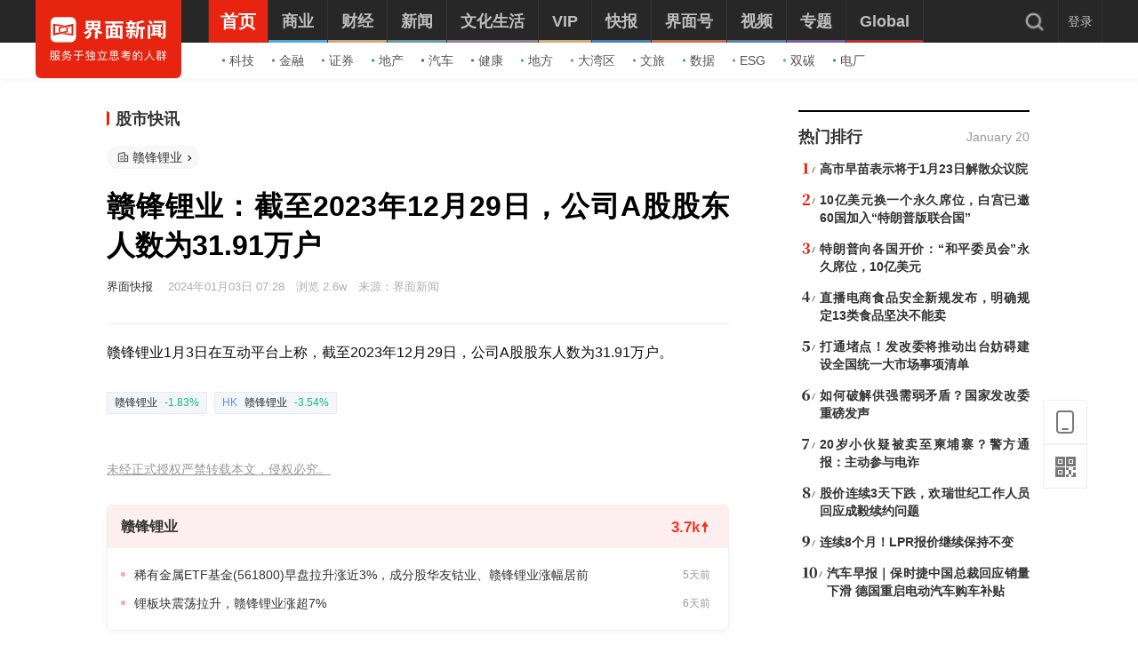

--- FILE ---
content_type: application/javascript
request_url: https://res.jiemian.com//assets/pkg/pages/pc/article/newsflash-ff9089fb73.js
body_size: 290624
content:
!function r(i,o,a){function s(t,e){if(!o[t]){if(!i[t]){var n="function"==typeof require&&require;if(!e&&n)return n(t,!0);if(l)return l(t,!0);throw(e=new Error("Cannot find module '"+t+"'")).code="MODULE_NOT_FOUND",e}n=o[t]={exports:{}},i[t][0].call(n.exports,function(e){return s(i[t][1][e]||e)},n,n.exports,r,i,o,a)}return o[t].exports}for(var l="function"==typeof require&&require,e=0;e<a.length;e++)s(a[e]);return s}({1:[function(e,t,n){t.exports=e("core-js-pure/stable/instance/concat")},{"core-js-pure/stable/instance/concat":333}],2:[function(e,t,n){t.exports=e("core-js-pure/stable/instance/filter")},{"core-js-pure/stable/instance/filter":334}],3:[function(e,t,n){t.exports=e("core-js-pure/stable/instance/find")},{"core-js-pure/stable/instance/find":335}],4:[function(e,t,n){t.exports=e("core-js-pure/stable/instance/for-each")},{"core-js-pure/stable/instance/for-each":336}],5:[function(e,t,n){t.exports=e("core-js-pure/stable/instance/index-of")},{"core-js-pure/stable/instance/index-of":337}],6:[function(e,t,n){t.exports=e("core-js-pure/stable/instance/splice")},{"core-js-pure/stable/instance/splice":340}],7:[function(e,t,n){t.exports=e("core-js-pure/stable/instance/trim")},{"core-js-pure/stable/instance/trim":341}],8:[function(e,t,n){t.exports=e("core-js-pure/stable/json/stringify")},{"core-js-pure/stable/json/stringify":342}],9:[function(e,t,n){t.exports=e("core-js-pure/stable/map")},{"core-js-pure/stable/map":343}],10:[function(e,t,n){t.exports=e("core-js-pure/stable/object/assign")},{"core-js-pure/stable/object/assign":344}],11:[function(e,t,n){t.exports=e("core-js-pure/stable/object/define-properties")},{"core-js-pure/stable/object/define-properties":346}],12:[function(e,t,n){t.exports=e("core-js-pure/stable/object/define-property")},{"core-js-pure/stable/object/define-property":347}],13:[function(e,t,n){t.exports=e("core-js-pure/stable/object/get-own-property-descriptor")},{"core-js-pure/stable/object/get-own-property-descriptor":348}],14:[function(e,t,n){t.exports=e("core-js-pure/stable/object/get-own-property-descriptors")},{"core-js-pure/stable/object/get-own-property-descriptors":349}],15:[function(e,t,n){t.exports=e("core-js-pure/stable/object/get-own-property-symbols")},{"core-js-pure/stable/object/get-own-property-symbols":350}],16:[function(e,t,n){t.exports=e("core-js-pure/stable/object/keys")},{"core-js-pure/stable/object/keys":352}],17:[function(e,t,n){t.exports=e("core-js-pure/stable/parse-float")},{"core-js-pure/stable/parse-float":354}],18:[function(e,t,n){t.exports=e("core-js-pure/stable/parse-int")},{"core-js-pure/stable/parse-int":355}],19:[function(e,t,n){t.exports=e("core-js-pure/stable/promise")},{"core-js-pure/stable/promise":356}],20:[function(e,t,n){t.exports=e("core-js-pure/stable/set-timeout")},{"core-js-pure/stable/set-timeout":357}],21:[function(e,t,n){t.exports=e("core-js-pure/features/instance/for-each")},{"core-js-pure/features/instance/for-each":84}],22:[function(e,t,n){t.exports=e("core-js-pure/features/instance/reverse")},{"core-js-pure/features/instance/reverse":85}],23:[function(e,t,n){t.exports=e("core-js-pure/features/instance/slice")},{"core-js-pure/features/instance/slice":86}],24:[function(e,t,n){t.exports=e("core-js-pure/features/object/create")},{"core-js-pure/features/object/create":87}],25:[function(e,t,n){t.exports=e("core-js-pure/features/object/define-property")},{"core-js-pure/features/object/define-property":88}],26:[function(e,t,n){t.exports=e("core-js-pure/features/object/get-prototype-of")},{"core-js-pure/features/object/get-prototype-of":89}],27:[function(e,t,n){t.exports=e("core-js-pure/features/object/set-prototype-of")},{"core-js-pure/features/object/set-prototype-of":90}],28:[function(e,t,n){t.exports=e("core-js-pure/features/promise")},{"core-js-pure/features/promise":91}],29:[function(e,t,n){t.exports=e("core-js-pure/features/symbol")},{"core-js-pure/features/symbol":92}],30:[function(e,t,n){t.exports=e("core-js-pure/features/symbol/iterator")},{"core-js-pure/features/symbol/iterator":93}],31:[function(e,t,n){var c=e("@babel/runtime-corejs3/core-js/promise");function l(e,t,n,r,i,o,a){try{var s=e[o](a),l=s.value}catch(e){return void n(e)}s.done?t(l):c.resolve(l).then(r,i)}t.exports=function(s){return function(){var e=this,a=arguments;return new c(function(t,n){var r=s.apply(e,a);function i(e){l(r,t,n,i,o,"next",e)}function o(e){l(r,t,n,i,o,"throw",e)}i(void 0)})}},t.exports.__esModule=!0,t.exports.default=t.exports},{"@babel/runtime-corejs3/core-js/promise":28}],32:[function(e,t,n){t.exports=function(e,t){if(!(e instanceof t))throw new TypeError("Cannot call a class as a function")},t.exports.__esModule=!0,t.exports.default=t.exports},{}],33:[function(e,t,n){var i=e("@babel/runtime-corejs3/core-js/object/define-property");function r(e,t){for(var n=0;n<t.length;n++){var r=t[n];r.enumerable=r.enumerable||!1,r.configurable=!0,"value"in r&&(r.writable=!0),i(e,r.key,r)}}t.exports=function(e,t,n){return t&&r(e.prototype,t),n&&r(e,n),i(e,"prototype",{writable:!1}),e},t.exports.__esModule=!0,t.exports.default=t.exports},{"@babel/runtime-corejs3/core-js/object/define-property":25}],34:[function(e,t,n){var r=e("@babel/runtime-corejs3/core-js/object/define-property");t.exports=function(e,t,n){return t in e?r(e,t,{value:n,enumerable:!0,configurable:!0,writable:!0}):e[t]=n,e},t.exports.__esModule=!0,t.exports.default=t.exports},{"@babel/runtime-corejs3/core-js/object/define-property":25}],35:[function(e,t,n){t.exports=function(e){return e&&e.__esModule?e:{default:e}},t.exports.__esModule=!0,t.exports.default=t.exports},{}],36:[function(e,t,n){t.exports=function(e){throw new TypeError('"'+e+'" is read-only')},t.exports.__esModule=!0,t.exports.default=t.exports},{}],37:[function(e,_,t){var k=e("./typeof.js").default,O=e("@babel/runtime-corejs3/core-js/symbol"),E=e("@babel/runtime-corejs3/core-js/object/define-property"),P=e("@babel/runtime-corejs3/core-js/object/create"),C=e("@babel/runtime-corejs3/core-js/object/get-prototype-of"),S=e("@babel/runtime-corejs3/core-js/instance/for-each"),L=e("@babel/runtime-corejs3/core-js/object/set-prototype-of"),D=e("@babel/runtime-corejs3/core-js/promise"),M=e("@babel/runtime-corejs3/core-js/instance/reverse"),T=e("@babel/runtime-corejs3/core-js/instance/slice");function n(){"use strict";_.exports=function(){return a},_.exports.__esModule=!0,_.exports.default=_.exports;var a={},e=Object.prototype,l=e.hasOwnProperty,t="function"==typeof O?O:{},r=t.iterator||"@@iterator",n=t.asyncIterator||"@@asyncIterator",i=t.toStringTag||"@@toStringTag";function o(e,t,n){return E(e,t,{value:n,enumerable:!0,configurable:!0,writable:!0}),e[t]}try{o({},"")}catch(e){o=function(e,t,n){return e[t]=n}}function s(e,t,n,r){var i,o,a,s,t=t&&t.prototype instanceof p?t:p,t=P(t.prototype),r=new v(r||[]);return t._invoke=(i=e,o=n,a=r,s="suspendedStart",function(e,t){if("executing"===s)throw new Error("Generator is already running");if("completed"===s){if("throw"===e)throw t;return w()}for(a.method=e,a.arg=t;;){var n=a.delegate;if(n){n=function e(t,n){var r=t.iterator[n.method];if(void 0===r){if(n.delegate=null,"throw"===n.method){if(t.iterator.return&&(n.method="return",n.arg=void 0,e(t,n),"throw"===n.method))return u;n.method="throw",n.arg=new TypeError("The iterator does not provide a 'throw' method")}return u}r=c(r,t.iterator,n.arg);if("throw"===r.type)return n.method="throw",n.arg=r.arg,n.delegate=null,u;r=r.arg;return r?r.done?(n[t.resultName]=r.value,n.next=t.nextLoc,"return"!==n.method&&(n.method="next",n.arg=void 0),n.delegate=null,u):r:(n.method="throw",n.arg=new TypeError("iterator result is not an object"),n.delegate=null,u)}(n,a);if(n){if(n===u)continue;return n}}if("next"===a.method)a.sent=a._sent=a.arg;else if("throw"===a.method){if("suspendedStart"===s)throw s="completed",a.arg;a.dispatchException(a.arg)}else"return"===a.method&&a.abrupt("return",a.arg);s="executing";n=c(i,o,a);if("normal"===n.type){if(s=a.done?"completed":"suspendedYield",n.arg===u)continue;return{value:n.arg,done:a.done}}"throw"===n.type&&(s="completed",a.method="throw",a.arg=n.arg)}}),t}function c(e,t,n){try{return{type:"normal",arg:e.call(t,n)}}catch(e){return{type:"throw",arg:e}}}a.wrap=s;var u={};function p(){}function f(){}function d(){}t={};o(t,r,function(){return this});var m=C&&C(C(x([]))),b=(m&&m!==e&&l.call(m,r)&&(t=m),d.prototype=p.prototype=P(t));function y(e){var t;S(t=["next","throw","return"]).call(t,function(t){o(e,t,function(e){return this._invoke(t,e)})})}function h(a,s){var t;this._invoke=function(n,r){function e(){return new s(function(e,t){!function t(e,n,r,i){var o,e=c(a[e],a,n);if("throw"!==e.type)return(n=(o=e.arg).value)&&"object"==k(n)&&l.call(n,"__await")?s.resolve(n.__await).then(function(e){t("next",e,r,i)},function(e){t("throw",e,r,i)}):s.resolve(n).then(function(e){o.value=e,r(o)},function(e){return t("throw",e,r,i)});i(e.arg)}(n,r,e,t)})}return t=t?t.then(e,e):e()}}function g(e){var t={tryLoc:e[0]};1 in e&&(t.catchLoc=e[1]),2 in e&&(t.finallyLoc=e[2],t.afterLoc=e[3]),this.tryEntries.push(t)}function j(e){var t=e.completion||{};t.type="normal",delete t.arg,e.completion=t}function v(e){this.tryEntries=[{tryLoc:"root"}],S(e).call(e,g,this),this.reset(!0)}function x(t){if(t){var n,e=t[r];if(e)return e.call(t);if("function"==typeof t.next)return t;if(!isNaN(t.length))return n=-1,(e=function e(){for(;++n<t.length;)if(l.call(t,n))return e.value=t[n],e.done=!1,e;return e.value=void 0,e.done=!0,e}).next=e}return{next:w}}function w(){return{value:void 0,done:!0}}return o(b,"constructor",f.prototype=d),o(d,"constructor",f),f.displayName=o(d,i,"GeneratorFunction"),a.isGeneratorFunction=function(e){e="function"==typeof e&&e.constructor;return!!e&&(e===f||"GeneratorFunction"===(e.displayName||e.name))},a.mark=function(e){return L?L(e,d):(e.__proto__=d,o(e,i,"GeneratorFunction")),e.prototype=P(b),e},a.awrap=function(e){return{__await:e}},y(h.prototype),o(h.prototype,n,function(){return this}),a.AsyncIterator=h,a.async=function(e,t,n,r,i){void 0===i&&(i=D);var o=new h(s(e,t,n,r),i);return a.isGeneratorFunction(t)?o:o.next().then(function(e){return e.done?e.value:o.next()})},y(b),o(b,i,"Generator"),o(b,r,function(){return this}),o(b,"toString",function(){return"[object Generator]"}),a.keys=function(n){var e,r=[];for(e in n)r.push(e);return M(r).call(r),function e(){for(;r.length;){var t=r.pop();if(t in n)return e.value=t,e.done=!1,e}return e.done=!0,e}},a.values=x,v.prototype={constructor:v,reset:function(e){var t;if(this.prev=0,this.next=0,this.sent=this._sent=void 0,this.done=!1,this.delegate=null,this.method="next",this.arg=void 0,S(t=this.tryEntries).call(t,j),!e)for(var n in this)"t"===n.charAt(0)&&l.call(this,n)&&!isNaN(+T(n).call(n,1))&&(this[n]=void 0)},stop:function(){this.done=!0;var e=this.tryEntries[0].completion;if("throw"===e.type)throw e.arg;return this.rval},dispatchException:function(n){if(this.done)throw n;var r=this;function e(e,t){return o.type="throw",o.arg=n,r.next=e,t&&(r.method="next",r.arg=void 0),!!t}for(var t=this.tryEntries.length-1;0<=t;--t){var i=this.tryEntries[t],o=i.completion;if("root"===i.tryLoc)return e("end");if(i.tryLoc<=this.prev){var a=l.call(i,"catchLoc"),s=l.call(i,"finallyLoc");if(a&&s){if(this.prev<i.catchLoc)return e(i.catchLoc,!0);if(this.prev<i.finallyLoc)return e(i.finallyLoc)}else if(a){if(this.prev<i.catchLoc)return e(i.catchLoc,!0)}else{if(!s)throw new Error("try statement without catch or finally");if(this.prev<i.finallyLoc)return e(i.finallyLoc)}}}},abrupt:function(e,t){for(var n=this.tryEntries.length-1;0<=n;--n){var r=this.tryEntries[n];if(r.tryLoc<=this.prev&&l.call(r,"finallyLoc")&&this.prev<r.finallyLoc){var i=r;break}}var o=(i=i&&("break"===e||"continue"===e)&&i.tryLoc<=t&&t<=i.finallyLoc?null:i)?i.completion:{};return o.type=e,o.arg=t,i?(this.method="next",this.next=i.finallyLoc,u):this.complete(o)},complete:function(e,t){if("throw"===e.type)throw e.arg;return"break"===e.type||"continue"===e.type?this.next=e.arg:"return"===e.type?(this.rval=this.arg=e.arg,this.method="return",this.next="end"):"normal"===e.type&&t&&(this.next=t),u},finish:function(e){for(var t=this.tryEntries.length-1;0<=t;--t){var n=this.tryEntries[t];if(n.finallyLoc===e)return this.complete(n.completion,n.afterLoc),j(n),u}},catch:function(e){for(var t=this.tryEntries.length-1;0<=t;--t){var n,r,i=this.tryEntries[t];if(i.tryLoc===e)return"throw"===(n=i.completion).type&&(r=n.arg,j(i)),r}throw new Error("illegal catch attempt")},delegateYield:function(e,t,n){return this.delegate={iterator:x(e),resultName:t,nextLoc:n},"next"===this.method&&(this.arg=void 0),u}},a}_.exports=n,_.exports.__esModule=!0,_.exports.default=_.exports},{"./typeof.js":38,"@babel/runtime-corejs3/core-js/instance/for-each":21,"@babel/runtime-corejs3/core-js/instance/reverse":22,"@babel/runtime-corejs3/core-js/instance/slice":23,"@babel/runtime-corejs3/core-js/object/create":24,"@babel/runtime-corejs3/core-js/object/define-property":25,"@babel/runtime-corejs3/core-js/object/get-prototype-of":26,"@babel/runtime-corejs3/core-js/object/set-prototype-of":27,"@babel/runtime-corejs3/core-js/promise":28,"@babel/runtime-corejs3/core-js/symbol":29}],38:[function(e,t,n){var r=e("@babel/runtime-corejs3/core-js/symbol"),i=e("@babel/runtime-corejs3/core-js/symbol/iterator");function o(e){return t.exports=o="function"==typeof r&&"symbol"==typeof i?function(e){return typeof e}:function(e){return e&&"function"==typeof r&&e.constructor===r&&e!==r.prototype?"symbol":typeof e},t.exports.__esModule=!0,t.exports.default=t.exports,o(e)}t.exports=o,t.exports.__esModule=!0,t.exports.default=t.exports},{"@babel/runtime-corejs3/core-js/symbol":29,"@babel/runtime-corejs3/core-js/symbol/iterator":30}],39:[function(t,e,n){t=t("../helpers/regeneratorRuntime")();e.exports=t;try{regeneratorRuntime=t}catch(e){"object"==typeof globalThis?globalThis.regeneratorRuntime=t:Function("r","regeneratorRuntime = r")(t)}},{"../helpers/regeneratorRuntime":37}],40:[function(e,t,n){e=e("../../stable/instance/for-each");t.exports=e},{"../../stable/instance/for-each":336}],41:[function(e,t,n){e=e("../../stable/instance/reverse");t.exports=e},{"../../stable/instance/reverse":338}],42:[function(e,t,n){e=e("../../stable/instance/slice");t.exports=e},{"../../stable/instance/slice":339}],43:[function(e,t,n){e=e("../../stable/object/create");t.exports=e},{"../../stable/object/create":345}],44:[function(e,t,n){e=e("../../stable/object/define-property");t.exports=e},{"../../stable/object/define-property":347}],45:[function(e,t,n){e=e("../../stable/object/get-prototype-of");t.exports=e},{"../../stable/object/get-prototype-of":351}],46:[function(e,t,n){e=e("../../stable/object/set-prototype-of");t.exports=e},{"../../stable/object/set-prototype-of":353}],47:[function(e,t,n){e=e("../../stable/promise");t.exports=e},{"../../stable/promise":356}],48:[function(e,t,n){e=e("../../stable/symbol");t.exports=e},{"../../stable/symbol":358}],49:[function(e,t,n){e=e("../../stable/symbol/iterator");t.exports=e},{"../../stable/symbol/iterator":359}],50:[function(e,t,n){e("../../../modules/es.array.concat");e=e("../../../internals/entry-virtual");t.exports=e("Array").concat},{"../../../internals/entry-virtual":147,"../../../modules/es.array.concat":258}],51:[function(e,t,n){e("../../../modules/es.array.filter");e=e("../../../internals/entry-virtual");t.exports=e("Array").filter},{"../../../internals/entry-virtual":147,"../../../modules/es.array.filter":259}],52:[function(e,t,n){e("../../../modules/es.array.find");e=e("../../../internals/entry-virtual");t.exports=e("Array").find},{"../../../internals/entry-virtual":147,"../../../modules/es.array.find":260}],53:[function(e,t,n){e("../../../modules/es.array.for-each");e=e("../../../internals/entry-virtual");t.exports=e("Array").forEach},{"../../../internals/entry-virtual":147,"../../../modules/es.array.for-each":261}],54:[function(e,t,n){e("../../../modules/es.array.index-of");e=e("../../../internals/entry-virtual");t.exports=e("Array").indexOf},{"../../../internals/entry-virtual":147,"../../../modules/es.array.index-of":262}],55:[function(e,t,n){e("../../../modules/es.array.reverse");e=e("../../../internals/entry-virtual");t.exports=e("Array").reverse},{"../../../internals/entry-virtual":147,"../../../modules/es.array.reverse":264}],56:[function(e,t,n){e("../../../modules/es.array.slice");e=e("../../../internals/entry-virtual");t.exports=e("Array").slice},{"../../../internals/entry-virtual":147,"../../../modules/es.array.slice":265}],57:[function(e,t,n){e("../../../modules/es.array.splice");e=e("../../../internals/entry-virtual");t.exports=e("Array").splice},{"../../../internals/entry-virtual":147,"../../../modules/es.array.splice":266}],58:[function(e,t,n){var r=e("../../internals/object-is-prototype-of"),i=e("../array/virtual/concat"),o=Array.prototype;t.exports=function(e){var t=e.concat;return e===o||r(o,e)&&t===o.concat?i:t}},{"../../internals/object-is-prototype-of":207,"../array/virtual/concat":50}],59:[function(e,t,n){var r=e("../../internals/object-is-prototype-of"),i=e("../array/virtual/filter"),o=Array.prototype;t.exports=function(e){var t=e.filter;return e===o||r(o,e)&&t===o.filter?i:t}},{"../../internals/object-is-prototype-of":207,"../array/virtual/filter":51}],60:[function(e,t,n){var r=e("../../internals/object-is-prototype-of"),i=e("../array/virtual/find"),o=Array.prototype;t.exports=function(e){var t=e.find;return e===o||r(o,e)&&t===o.find?i:t}},{"../../internals/object-is-prototype-of":207,"../array/virtual/find":52}],61:[function(e,t,n){var r=e("../../internals/object-is-prototype-of"),i=e("../array/virtual/index-of"),o=Array.prototype;t.exports=function(e){var t=e.indexOf;return e===o||r(o,e)&&t===o.indexOf?i:t}},{"../../internals/object-is-prototype-of":207,"../array/virtual/index-of":54}],62:[function(e,t,n){var r=e("../../internals/object-is-prototype-of"),i=e("../array/virtual/reverse"),o=Array.prototype;t.exports=function(e){var t=e.reverse;return e===o||r(o,e)&&t===o.reverse?i:t}},{"../../internals/object-is-prototype-of":207,"../array/virtual/reverse":55}],63:[function(e,t,n){var r=e("../../internals/object-is-prototype-of"),i=e("../array/virtual/slice"),o=Array.prototype;t.exports=function(e){var t=e.slice;return e===o||r(o,e)&&t===o.slice?i:t}},{"../../internals/object-is-prototype-of":207,"../array/virtual/slice":56}],64:[function(e,t,n){var r=e("../../internals/object-is-prototype-of"),i=e("../array/virtual/splice"),o=Array.prototype;t.exports=function(e){var t=e.splice;return e===o||r(o,e)&&t===o.splice?i:t}},{"../../internals/object-is-prototype-of":207,"../array/virtual/splice":57}],65:[function(e,t,n){var r=e("../../internals/object-is-prototype-of"),i=e("../string/virtual/trim"),o=String.prototype;t.exports=function(e){var t=e.trim;return"string"==typeof e||e===o||r(o,e)&&t===o.trim?i:t}},{"../../internals/object-is-prototype-of":207,"../string/virtual/trim":81}],66:[function(e,t,n){e("../../modules/es.json.stringify");var r=e("../../internals/path"),i=e("../../internals/function-apply");r.JSON||(r.JSON={stringify:JSON.stringify}),t.exports=function(e,t,n){return i(r.JSON.stringify,null,arguments)}},{"../../internals/function-apply":154,"../../internals/path":215,"../../modules/es.json.stringify":267}],67:[function(e,t,n){e("../../modules/es.array.iterator"),e("../../modules/es.map"),e("../../modules/es.object.to-string"),e("../../modules/es.string.iterator");e=e("../../internals/path");t.exports=e.Map},{"../../internals/path":215,"../../modules/es.array.iterator":263,"../../modules/es.map":270,"../../modules/es.object.to-string":282,"../../modules/es.string.iterator":296}],68:[function(e,t,n){e("../../modules/es.object.assign");e=e("../../internals/path");t.exports=e.Object.assign},{"../../internals/path":215,"../../modules/es.object.assign":272}],69:[function(e,t,n){e("../../modules/es.object.create");var r=e("../../internals/path").Object;t.exports=function(e,t){return r.create(e,t)}},{"../../internals/path":215,"../../modules/es.object.create":273}],70:[function(e,t,n){e("../../modules/es.object.define-properties");var r=e("../../internals/path").Object,e=t.exports=function(e,t){return r.defineProperties(e,t)};r.defineProperties.sham&&(e.sham=!0)},{"../../internals/path":215,"../../modules/es.object.define-properties":274}],71:[function(e,t,n){e("../../modules/es.object.define-property");var r=e("../../internals/path").Object,e=t.exports=function(e,t,n){return r.defineProperty(e,t,n)};r.defineProperty.sham&&(e.sham=!0)},{"../../internals/path":215,"../../modules/es.object.define-property":275}],72:[function(e,t,n){e("../../modules/es.object.get-own-property-descriptor");var r=e("../../internals/path").Object,e=t.exports=function(e,t){return r.getOwnPropertyDescriptor(e,t)};r.getOwnPropertyDescriptor.sham&&(e.sham=!0)},{"../../internals/path":215,"../../modules/es.object.get-own-property-descriptor":276}],73:[function(e,t,n){e("../../modules/es.object.get-own-property-descriptors");e=e("../../internals/path");t.exports=e.Object.getOwnPropertyDescriptors},{"../../internals/path":215,"../../modules/es.object.get-own-property-descriptors":277}],74:[function(e,t,n){e("../../modules/es.symbol");e=e("../../internals/path");t.exports=e.Object.getOwnPropertySymbols},{"../../internals/path":215,"../../modules/es.symbol":305}],75:[function(e,t,n){e("../../modules/es.object.get-prototype-of");e=e("../../internals/path");t.exports=e.Object.getPrototypeOf},{"../../internals/path":215,"../../modules/es.object.get-prototype-of":279}],76:[function(e,t,n){e("../../modules/es.object.keys");e=e("../../internals/path");t.exports=e.Object.keys},{"../../internals/path":215,"../../modules/es.object.keys":280}],77:[function(e,t,n){e("../../modules/es.object.set-prototype-of");e=e("../../internals/path");t.exports=e.Object.setPrototypeOf},{"../../internals/path":215,"../../modules/es.object.set-prototype-of":281}],78:[function(e,t,n){e("../modules/es.parse-float");e=e("../internals/path");t.exports=e.parseFloat},{"../internals/path":215,"../modules/es.parse-float":283}],79:[function(e,t,n){e("../modules/es.parse-int");e=e("../internals/path");t.exports=e.parseInt},{"../internals/path":215,"../modules/es.parse-int":284}],80:[function(e,t,n){e("../../modules/es.aggregate-error"),e("../../modules/es.array.iterator"),e("../../modules/es.object.to-string"),e("../../modules/es.promise"),e("../../modules/es.promise.all-settled"),e("../../modules/es.promise.any"),e("../../modules/es.promise.finally"),e("../../modules/es.string.iterator");e=e("../../internals/path");t.exports=e.Promise},{"../../internals/path":215,"../../modules/es.aggregate-error":257,"../../modules/es.array.iterator":263,"../../modules/es.object.to-string":282,"../../modules/es.promise":291,"../../modules/es.promise.all-settled":285,"../../modules/es.promise.any":287,"../../modules/es.promise.finally":290,"../../modules/es.string.iterator":296}],81:[function(e,t,n){e("../../../modules/es.string.trim");e=e("../../../internals/entry-virtual");t.exports=e("String").trim},{"../../../internals/entry-virtual":147,"../../../modules/es.string.trim":297}],82:[function(e,t,n){e("../../modules/es.array.concat"),e("../../modules/es.object.to-string"),e("../../modules/es.symbol"),e("../../modules/es.symbol.async-iterator"),e("../../modules/es.symbol.description"),e("../../modules/es.symbol.has-instance"),e("../../modules/es.symbol.is-concat-spreadable"),e("../../modules/es.symbol.iterator"),e("../../modules/es.symbol.match"),e("../../modules/es.symbol.match-all"),e("../../modules/es.symbol.replace"),e("../../modules/es.symbol.search"),e("../../modules/es.symbol.species"),e("../../modules/es.symbol.split"),e("../../modules/es.symbol.to-primitive"),e("../../modules/es.symbol.to-string-tag"),e("../../modules/es.symbol.unscopables"),e("../../modules/es.json.to-string-tag"),e("../../modules/es.math.to-string-tag"),e("../../modules/es.reflect.to-string-tag");e=e("../../internals/path");t.exports=e.Symbol},{"../../internals/path":215,"../../modules/es.array.concat":258,"../../modules/es.json.to-string-tag":268,"../../modules/es.math.to-string-tag":271,"../../modules/es.object.to-string":282,"../../modules/es.reflect.to-string-tag":295,"../../modules/es.symbol":305,"../../modules/es.symbol.async-iterator":298,"../../modules/es.symbol.description":300,"../../modules/es.symbol.has-instance":302,"../../modules/es.symbol.is-concat-spreadable":303,"../../modules/es.symbol.iterator":304,"../../modules/es.symbol.match":308,"../../modules/es.symbol.match-all":307,"../../modules/es.symbol.replace":309,"../../modules/es.symbol.search":310,"../../modules/es.symbol.species":311,"../../modules/es.symbol.split":312,"../../modules/es.symbol.to-primitive":313,"../../modules/es.symbol.to-string-tag":314,"../../modules/es.symbol.unscopables":315}],83:[function(e,t,n){e("../../modules/es.array.iterator"),e("../../modules/es.object.to-string"),e("../../modules/es.string.iterator"),e("../../modules/es.symbol.iterator");e=e("../../internals/well-known-symbol-wrapped");t.exports=e.f("iterator")},{"../../internals/well-known-symbol-wrapped":253,"../../modules/es.array.iterator":263,"../../modules/es.object.to-string":282,"../../modules/es.string.iterator":296,"../../modules/es.symbol.iterator":304}],84:[function(e,t,n){t.exports=e("../../full/instance/for-each")},{"../../full/instance/for-each":94}],85:[function(e,t,n){t.exports=e("../../full/instance/reverse")},{"../../full/instance/reverse":95}],86:[function(e,t,n){t.exports=e("../../full/instance/slice")},{"../../full/instance/slice":96}],87:[function(e,t,n){t.exports=e("../../full/object/create")},{"../../full/object/create":97}],88:[function(e,t,n){t.exports=e("../../full/object/define-property")},{"../../full/object/define-property":98}],89:[function(e,t,n){t.exports=e("../../full/object/get-prototype-of")},{"../../full/object/get-prototype-of":99}],90:[function(e,t,n){t.exports=e("../../full/object/set-prototype-of")},{"../../full/object/set-prototype-of":100}],91:[function(e,t,n){t.exports=e("../../full/promise")},{"../../full/promise":101}],92:[function(e,t,n){t.exports=e("../../full/symbol")},{"../../full/symbol":102}],93:[function(e,t,n){t.exports=e("../../full/symbol/iterator")},{"../../full/symbol/iterator":103}],94:[function(e,t,n){e=e("../../actual/instance/for-each");t.exports=e},{"../../actual/instance/for-each":40}],95:[function(e,t,n){e=e("../../actual/instance/reverse");t.exports=e},{"../../actual/instance/reverse":41}],96:[function(e,t,n){e=e("../../actual/instance/slice");t.exports=e},{"../../actual/instance/slice":42}],97:[function(e,t,n){e=e("../../actual/object/create");t.exports=e},{"../../actual/object/create":43}],98:[function(e,t,n){e=e("../../actual/object/define-property");t.exports=e},{"../../actual/object/define-property":44}],99:[function(e,t,n){e=e("../../actual/object/get-prototype-of");t.exports=e},{"../../actual/object/get-prototype-of":45}],100:[function(e,t,n){e=e("../../actual/object/set-prototype-of");t.exports=e},{"../../actual/object/set-prototype-of":46}],101:[function(e,t,n){var r=e("../../actual/promise");e("../../modules/esnext.aggregate-error"),e("../../modules/esnext.promise.all-settled"),e("../../modules/esnext.promise.try"),e("../../modules/esnext.promise.any"),t.exports=r},{"../../actual/promise":47,"../../modules/esnext.aggregate-error":316,"../../modules/esnext.promise.all-settled":317,"../../modules/esnext.promise.any":318,"../../modules/esnext.promise.try":319}],102:[function(e,t,n){var r=e("../../actual/symbol");e("../../modules/esnext.symbol.async-dispose"),e("../../modules/esnext.symbol.dispose"),e("../../modules/esnext.symbol.matcher"),e("../../modules/esnext.symbol.metadata-key"),e("../../modules/esnext.symbol.observable"),e("../../modules/esnext.symbol.metadata"),e("../../modules/esnext.symbol.pattern-match"),e("../../modules/esnext.symbol.replace-all"),t.exports=r},{"../../actual/symbol":48,"../../modules/esnext.symbol.async-dispose":320,"../../modules/esnext.symbol.dispose":321,"../../modules/esnext.symbol.matcher":322,"../../modules/esnext.symbol.metadata":324,"../../modules/esnext.symbol.metadata-key":323,"../../modules/esnext.symbol.observable":325,"../../modules/esnext.symbol.pattern-match":326,"../../modules/esnext.symbol.replace-all":327}],103:[function(e,t,n){e=e("../../actual/symbol/iterator");t.exports=e},{"../../actual/symbol/iterator":49}],104:[function(e,t,n){var r=e("../internals/is-callable"),i=e("../internals/try-to-string"),o=TypeError;t.exports=function(e){if(r(e))return e;throw o(i(e)+" is not a function")}},{"../internals/is-callable":177,"../internals/try-to-string":246}],105:[function(e,t,n){var r=e("../internals/is-constructor"),i=e("../internals/try-to-string"),o=TypeError;t.exports=function(e){if(r(e))return e;throw o(i(e)+" is not a constructor")}},{"../internals/is-constructor":178,"../internals/try-to-string":246}],106:[function(e,t,n){var r=e("../internals/is-callable"),i=String,o=TypeError;t.exports=function(e){if("object"==typeof e||r(e))return e;throw o("Can't set "+i(e)+" as a prototype")}},{"../internals/is-callable":177}],107:[function(e,t,n){t.exports=function(){}},{}],108:[function(e,t,n){var r=e("../internals/object-is-prototype-of"),i=TypeError;t.exports=function(e,t){if(r(t,e))return e;throw i("Incorrect invocation")}},{"../internals/object-is-prototype-of":207}],109:[function(e,t,n){var r=e("../internals/is-object"),i=String,o=TypeError;t.exports=function(e){if(r(e))return e;throw o(i(e)+" is not an object")}},{"../internals/is-object":181}],110:[function(e,t,n){e=e("../internals/fails");t.exports=e(function(){var e;"function"==typeof ArrayBuffer&&(e=new ArrayBuffer(8),Object.isExtensible(e)&&Object.defineProperty(e,"a",{value:8}))})},{"../internals/fails":152}],111:[function(e,t,n){"use strict";var r=e("../internals/array-iteration").forEach,e=e("../internals/array-method-is-strict")("forEach");t.exports=e?[].forEach:function(e){return r(this,e,1<arguments.length?arguments[1]:void 0)}},{"../internals/array-iteration":113,"../internals/array-method-is-strict":115}],112:[function(e,t,n){function r(s){return function(e,t,n){var r,i=l(e),o=u(i),a=c(n,o);if(s&&t!=t){for(;a<o;)if((r=i[a++])!=r)return!0}else for(;a<o;a++)if((s||a in i)&&i[a]===t)return s||a||0;return!s&&-1}}var l=e("../internals/to-indexed-object"),c=e("../internals/to-absolute-index"),u=e("../internals/length-of-array-like");t.exports={includes:r(!0),indexOf:r(!1)}},{"../internals/length-of-array-like":190,"../internals/to-absolute-index":237,"../internals/to-indexed-object":238}],113:[function(e,t,n){function r(f){var d=1==f,m=2==f,b=3==f,y=4==f,h=6==f,g=7==f,j=5==f||h;return function(e,t,n,r){for(var i,o,a=w(e),s=x(a),l=v(t,n),c=_(s),u=0,t=r||k,p=d?t(e,c):m||g?t(e,0):void 0;u<c;u++)if((j||u in s)&&(o=l(i=s[u],u,a),f))if(d)p[u]=o;else if(o)switch(f){case 3:return!0;case 5:return i;case 6:return u;case 2:O(p,i)}else switch(f){case 4:return!1;case 7:O(p,i)}return h?-1:b||y?y:p}}var v=e("../internals/function-bind-context"),i=e("../internals/function-uncurry-this"),x=e("../internals/indexed-object"),w=e("../internals/to-object"),_=e("../internals/length-of-array-like"),k=e("../internals/array-species-create"),O=i([].push);t.exports={forEach:r(0),map:r(1),filter:r(2),some:r(3),every:r(4),find:r(5),findIndex:r(6),filterReject:r(7)}},{"../internals/array-species-create":120,"../internals/function-bind-context":155,"../internals/function-uncurry-this":159,"../internals/indexed-object":170,"../internals/length-of-array-like":190,"../internals/to-object":241}],114:[function(e,t,n){var r=e("../internals/fails"),i=e("../internals/well-known-symbol"),o=e("../internals/engine-v8-version"),a=i("species");t.exports=function(t){return 51<=o||!r(function(){var e=[];return(e.constructor={})[a]=function(){return{foo:1}},1!==e[t](Boolean).foo})}},{"../internals/engine-v8-version":146,"../internals/fails":152,"../internals/well-known-symbol":254}],115:[function(e,t,n){"use strict";var r=e("../internals/fails");t.exports=function(e,t){var n=[][e];return!!n&&r(function(){n.call(null,t||function(){return 1},1)})}},{"../internals/fails":152}],116:[function(e,t,n){"use strict";var r=e("../internals/descriptors"),i=e("../internals/is-array"),o=TypeError,a=Object.getOwnPropertyDescriptor,e=r&&!function(){if(void 0!==this)return 1;try{Object.defineProperty([],"length",{writable:!1}).length=1}catch(e){return e instanceof TypeError}}();t.exports=e?function(e,t){if(i(e)&&!a(e,"length").writable)throw o("Cannot set read only .length");return e.length=t}:function(e,t){return e.length=t}},{"../internals/descriptors":135,"../internals/is-array":176}],117:[function(e,t,n){var l=e("../internals/to-absolute-index"),c=e("../internals/length-of-array-like"),u=e("../internals/create-property"),p=Array,f=Math.max;t.exports=function(e,t,n){for(var r=c(e),i=l(t,r),o=l(void 0===n?r:n,r),a=p(f(o-i,0)),s=0;i<o;i++,s++)u(a,s,e[i]);return a.length=s,a}},{"../internals/create-property":130,"../internals/length-of-array-like":190,"../internals/to-absolute-index":237}],118:[function(e,t,n){e=e("../internals/function-uncurry-this");t.exports=e([].slice)},{"../internals/function-uncurry-this":159}],119:[function(e,t,n){var r=e("../internals/is-array"),i=e("../internals/is-constructor"),o=e("../internals/is-object"),a=e("../internals/well-known-symbol")("species"),s=Array;t.exports=function(e){var t;return r(e)&&(t=e.constructor,(i(t)&&(t===s||r(t.prototype))||o(t)&&null===(t=t[a]))&&(t=void 0)),void 0===t?s:t}},{"../internals/is-array":176,"../internals/is-constructor":178,"../internals/is-object":181,"../internals/well-known-symbol":254}],120:[function(e,t,n){var r=e("../internals/array-species-constructor");t.exports=function(e,t){return new(r(e))(0===t?0:t)}},{"../internals/array-species-constructor":119}],121:[function(e,t,n){var i=e("../internals/well-known-symbol")("iterator"),o=!1;try{var r=0,a={next:function(){return{done:!!r++}},return:function(){o=!0}};a[i]=function(){return this},Array.from(a,function(){throw 2})}catch(e){}t.exports=function(e,t){if(!t&&!o)return!1;var n=!1;try{var r={};r[i]=function(){return{next:function(){return{done:n=!0}}}},e(r)}catch(e){}return n}},{"../internals/well-known-symbol":254}],122:[function(e,t,n){var e=e("../internals/function-uncurry-this"),r=e({}.toString),i=e("".slice);t.exports=function(e){return i(r(e),8,-1)}},{"../internals/function-uncurry-this":159}],123:[function(e,t,n){var r=e("../internals/to-string-tag-support"),i=e("../internals/is-callable"),o=e("../internals/classof-raw"),a=e("../internals/well-known-symbol")("toStringTag"),s=Object,l="Arguments"==o(function(){return arguments}());t.exports=r?o:function(e){var t;return void 0===e?"Undefined":null===e?"Null":"string"==typeof(t=function(e,t){try{return e[t]}catch(e){}}(e=s(e),a))?t:l?o(e):"Object"==(t=o(e))&&i(e.callee)?"Arguments":t}},{"../internals/classof-raw":122,"../internals/is-callable":177,"../internals/to-string-tag-support":244,"../internals/well-known-symbol":254}],124:[function(e,t,n){"use strict";var c=e("../internals/object-define-property").f,u=e("../internals/object-create"),p=e("../internals/define-built-ins"),f=e("../internals/function-bind-context"),d=e("../internals/an-instance"),m=e("../internals/is-null-or-undefined"),b=e("../internals/iterate"),a=e("../internals/iterator-define"),s=e("../internals/set-species"),y=e("../internals/descriptors"),h=e("../internals/internal-metadata").fastKey,e=e("../internals/internal-state"),g=e.set,j=e.getterFor;t.exports={getConstructor:function(e,n,r,i){function o(e,t,n){var r,i=l(e),o=a(e,t);return o?o.value=n:(i.last=o={index:r=h(t,!0),key:t,value:n,previous:t=i.last,next:void 0,removed:!1},i.first||(i.first=o),t&&(t.next=o),y?i.size++:e.size++,"F"!==r&&(i.index[r]=o)),e}function a(e,t){var n,e=l(e),r=h(t);if("F"!==r)return e.index[r];for(n=e.first;n;n=n.next)if(n.key==t)return n}var e=e(function(e,t){d(e,s),g(e,{type:n,index:u(null),first:void 0,last:void 0,size:0}),y||(e.size=0),m(t)||b(t,e[i],{that:e,AS_ENTRIES:r})}),s=e.prototype,l=j(n);return p(s,{clear:function(){for(var e=l(this),t=e.index,n=e.first;n;)n.removed=!0,n.previous&&(n.previous=n.previous.next=void 0),delete t[n.index],n=n.next;e.first=e.last=void 0,y?e.size=0:this.size=0},delete:function(e){var t,n,r=l(this),e=a(this,e);return e&&(t=e.next,n=e.previous,delete r.index[e.index],e.removed=!0,n&&(n.next=t),t&&(t.previous=n),r.first==e&&(r.first=t),r.last==e&&(r.last=n),y?r.size--:this.size--),!!e},forEach:function(e){for(var t,n=l(this),r=f(e,1<arguments.length?arguments[1]:void 0);t=t?t.next:n.first;)for(r(t.value,t.key,this);t&&t.removed;)t=t.previous},has:function(e){return!!a(this,e)}}),p(s,r?{get:function(e){e=a(this,e);return e&&e.value},set:function(e,t){return o(this,0===e?0:e,t)}}:{add:function(e){return o(this,e=0===e?0:e,e)}}),y&&c(s,"size",{get:function(){return l(this).size}}),e},setStrong:function(e,t,n){var r=t+" Iterator",i=j(t),o=j(r);a(e,t,function(e,t){g(this,{type:r,target:e,state:i(e),kind:t,last:void 0})},function(){for(var e=o(this),t=e.kind,n=e.last;n&&n.removed;)n=n.previous;return e.target&&(e.last=n=n?n.next:e.state.first)?"keys"==t?{value:n.key,done:!1}:"values"==t?{value:n.value,done:!1}:{value:[n.key,n.value],done:!1}:{value:e.target=void 0,done:!0}},n?"entries":"values",!n,!0),s(t)}}},{"../internals/an-instance":108,"../internals/define-built-ins":132,"../internals/descriptors":135,"../internals/function-bind-context":155,"../internals/internal-metadata":173,"../internals/internal-state":174,"../internals/is-null-or-undefined":180,"../internals/iterate":184,"../internals/iterator-define":187,"../internals/object-create":198,"../internals/object-define-property":200,"../internals/set-species":224}],125:[function(e,t,n){"use strict";var f=e("../internals/export"),d=e("../internals/global"),m=e("../internals/internal-metadata"),b=e("../internals/fails"),y=e("../internals/create-non-enumerable-property"),h=e("../internals/iterate"),g=e("../internals/an-instance"),j=e("../internals/is-callable"),v=e("../internals/is-object"),x=e("../internals/set-to-string-tag"),w=e("../internals/object-define-property").f,_=e("../internals/array-iteration").forEach,k=e("../internals/descriptors"),e=e("../internals/internal-state"),O=e.set,E=e.getterFor;t.exports=function(n,e,t){var r,o,a,i=-1!==n.indexOf("Map"),s=-1!==n.indexOf("Weak"),l=i?"set":"add",c=d[n],u=c&&c.prototype,p={};return k&&j(c)&&(s||u.forEach&&!b(function(){(new c).entries().next()}))?(o=(r=e(function(e,t){O(g(e,o),{type:n,collection:new c}),null!=t&&h(t,e[l],{that:e,AS_ENTRIES:i})})).prototype,a=E(n),_(["add","clear","delete","forEach","get","has","set","keys","values","entries"],function(r){var i="add"==r||"set"==r;r in u&&(!s||"clear"!=r)&&y(o,r,function(e,t){var n=a(this).collection;return i||!s||v(e)?(n=n[r](0===e?0:e,t),i?this:n):"get"==r&&void 0})}),s||w(o,"size",{configurable:!0,get:function(){return a(this).collection.size}})):(r=t.getConstructor(e,n,i,l),m.enable()),x(r,n,!1,!0),p[n]=r,f({global:!0,forced:!0},p),s||t.setStrong(r,n,i),r}},{"../internals/an-instance":108,"../internals/array-iteration":113,"../internals/create-non-enumerable-property":128,"../internals/descriptors":135,"../internals/export":151,"../internals/fails":152,"../internals/global":164,"../internals/internal-metadata":173,"../internals/internal-state":174,"../internals/is-callable":177,"../internals/is-object":181,"../internals/iterate":184,"../internals/object-define-property":200,"../internals/set-to-string-tag":225}],126:[function(e,t,n){var l=e("../internals/has-own-property"),c=e("../internals/own-keys"),u=e("../internals/object-get-own-property-descriptor"),p=e("../internals/object-define-property");t.exports=function(e,t,n){for(var r=c(t),i=p.f,o=u.f,a=0;a<r.length;a++){var s=r[a];l(e,s)||n&&l(n,s)||i(e,s,o(t,s))}}},{"../internals/has-own-property":165,"../internals/object-define-property":200,"../internals/object-get-own-property-descriptor":201,"../internals/own-keys":214}],127:[function(e,t,n){e=e("../internals/fails");t.exports=!e(function(){function e(){}return e.prototype.constructor=null,Object.getPrototypeOf(new e)!==e.prototype})},{"../internals/fails":152}],128:[function(e,t,n){var r=e("../internals/descriptors"),i=e("../internals/object-define-property"),o=e("../internals/create-property-descriptor");t.exports=r?function(e,t,n){return i.f(e,t,o(1,n))}:function(e,t,n){return e[t]=n,e}},{"../internals/create-property-descriptor":129,"../internals/descriptors":135,"../internals/object-define-property":200}],129:[function(e,t,n){t.exports=function(e,t){return{enumerable:!(1&e),configurable:!(2&e),writable:!(4&e),value:t}}},{}],130:[function(e,t,n){"use strict";var r=e("../internals/to-property-key"),i=e("../internals/object-define-property"),o=e("../internals/create-property-descriptor");t.exports=function(e,t,n){t=r(t);t in e?i.f(e,t,o(0,n)):e[t]=n}},{"../internals/create-property-descriptor":129,"../internals/object-define-property":200,"../internals/to-property-key":243}],131:[function(e,t,n){var i=e("../internals/create-non-enumerable-property");t.exports=function(e,t,n,r){return r&&r.enumerable?e[t]=n:i(e,t,n),e}},{"../internals/create-non-enumerable-property":128}],132:[function(e,t,n){var i=e("../internals/define-built-in");t.exports=function(e,t,n){for(var r in t)n&&n.unsafe&&e[r]?e[r]=t[r]:i(e,r,t[r],n);return e}},{"../internals/define-built-in":131}],133:[function(e,t,n){var r=e("../internals/global"),i=Object.defineProperty;t.exports=function(t,n){try{i(r,t,{value:n,configurable:!0,writable:!0})}catch(e){r[t]=n}return n}},{"../internals/global":164}],134:[function(e,t,n){"use strict";var r=e("../internals/try-to-string"),i=TypeError;t.exports=function(e,t){if(!delete e[t])throw i("Cannot delete property "+r(t)+" of "+r(e))}},{"../internals/try-to-string":246}],135:[function(e,t,n){e=e("../internals/fails");t.exports=!e(function(){return 7!=Object.defineProperty({},1,{get:function(){return 7}})[1]})},{"../internals/fails":152}],136:[function(e,t,n){var r=e("../internals/global"),e=e("../internals/is-object"),i=r.document,o=e(i)&&e(i.createElement);t.exports=function(e){return o?i.createElement(e):{}}},{"../internals/global":164,"../internals/is-object":181}],137:[function(e,t,n){var r=TypeError;t.exports=function(e){if(9007199254740991<e)throw r("Maximum allowed index exceeded");return e}},{}],138:[function(e,t,n){t.exports={CSSRuleList:0,CSSStyleDeclaration:0,CSSValueList:0,ClientRectList:0,DOMRectList:0,DOMStringList:0,DOMTokenList:1,DataTransferItemList:0,FileList:0,HTMLAllCollection:0,HTMLCollection:0,HTMLFormElement:0,HTMLSelectElement:0,MediaList:0,MimeTypeArray:0,NamedNodeMap:0,NodeList:1,PaintRequestList:0,Plugin:0,PluginArray:0,SVGLengthList:0,SVGNumberList:0,SVGPathSegList:0,SVGPointList:0,SVGStringList:0,SVGTransformList:0,SourceBufferList:0,StyleSheetList:0,TextTrackCueList:0,TextTrackList:0,TouchList:0}},{}],139:[function(e,t,n){var r=e("../internals/engine-is-deno"),e=e("../internals/engine-is-node");t.exports=!r&&!e&&"object"==typeof window&&"object"==typeof document},{"../internals/engine-is-deno":140,"../internals/engine-is-node":143}],140:[function(e,t,n){t.exports="object"==typeof Deno&&Deno&&"object"==typeof Deno.version},{}],141:[function(e,t,n){var r=e("../internals/engine-user-agent"),e=e("../internals/global");t.exports=/ipad|iphone|ipod/i.test(r)&&void 0!==e.Pebble},{"../internals/engine-user-agent":145,"../internals/global":164}],142:[function(e,t,n){e=e("../internals/engine-user-agent");t.exports=/(?:ipad|iphone|ipod).*applewebkit/i.test(e)},{"../internals/engine-user-agent":145}],143:[function(e,t,n){var r=e("../internals/classof-raw"),e=e("../internals/global");t.exports="process"==r(e.process)},{"../internals/classof-raw":122,"../internals/global":164}],144:[function(e,t,n){e=e("../internals/engine-user-agent");t.exports=/web0s(?!.*chrome)/i.test(e)},{"../internals/engine-user-agent":145}],145:[function(e,t,n){e=e("../internals/get-built-in");t.exports=e("navigator","userAgent")||""},{"../internals/get-built-in":160}],146:[function(e,t,n){var r,i,o=e("../internals/global"),e=e("../internals/engine-user-agent"),a=o.process,o=o.Deno,a=a&&a.versions||o&&o.version,o=a&&a.v8;!(i=o?0<(r=o.split("."))[0]&&r[0]<4?1:+(r[0]+r[1]):i)&&e&&(!(r=e.match(/Edge\/(\d+)/))||74<=r[1])&&(r=e.match(/Chrome\/(\d+)/))&&(i=+r[1]),t.exports=i},{"../internals/engine-user-agent":145,"../internals/global":164}],147:[function(e,t,n){var r=e("../internals/path");t.exports=function(e){return r[e+"Prototype"]}},{"../internals/path":215}],148:[function(e,t,n){t.exports=["constructor","hasOwnProperty","isPrototypeOf","propertyIsEnumerable","toLocaleString","toString","valueOf"]},{}],149:[function(e,t,n){var e=e("../internals/function-uncurry-this"),r=Error,i=e("".replace),e=String(r("zxcasd").stack),o=/\n\s*at [^:]*:[^\n]*/,a=o.test(e);t.exports=function(e,t){if(a&&"string"==typeof e&&!r.prepareStackTrace)for(;t--;)e=i(e,o,"");return e}},{"../internals/function-uncurry-this":159}],150:[function(e,t,n){var r=e("../internals/fails"),i=e("../internals/create-property-descriptor");t.exports=!r(function(){var e=Error("a");return!("stack"in e)||(Object.defineProperty(e,"stack",i(1,7)),7!==e.stack)})},{"../internals/create-property-descriptor":129,"../internals/fails":152}],151:[function(e,t,n){"use strict";function m(r){function i(e,t,n){if(this instanceof i){switch(arguments.length){case 0:return new r;case 1:return new r(e);case 2:return new r(e,t)}return new r(e,t,n)}return o(r,this,arguments)}return i.prototype=r.prototype,i}var b=e("../internals/global"),o=e("../internals/function-apply"),y=e("../internals/function-uncurry-this"),h=e("../internals/is-callable"),g=e("../internals/object-get-own-property-descriptor").f,j=e("../internals/is-forced"),v=e("../internals/path"),x=e("../internals/function-bind-context"),w=e("../internals/create-non-enumerable-property"),_=e("../internals/has-own-property");t.exports=function(e,t){var n,r,i,o,a,s=e.target,l=e.global,c=e.stat,u=e.proto,p=l?b:c?b[s]:(b[s]||{}).prototype,f=l?v:v[s]||w(v,s,{})[s],d=f.prototype;for(n in t)o=!j(l?n:s+(c?".":"#")+n,e.forced)&&p&&_(p,n),i=f[n],o&&(a=e.dontCallGetSet?(a=g(p,n))&&a.value:p[n]),r=o&&a?a:t[n],o&&typeof i==typeof r||(o=e.bind&&o?x(r,b):e.wrap&&o?m(r):u&&h(r)?y(r):r,(e.sham||r&&r.sham||i&&i.sham)&&w(o,"sham",!0),w(f,n,o),u&&(_(v,i=s+"Prototype")||w(v,i,{}),w(v[i],n,r),e.real&&d&&!d[n]&&w(d,n,r)))}},{"../internals/create-non-enumerable-property":128,"../internals/function-apply":154,"../internals/function-bind-context":155,"../internals/function-uncurry-this":159,"../internals/global":164,"../internals/has-own-property":165,"../internals/is-callable":177,"../internals/is-forced":179,"../internals/object-get-own-property-descriptor":201,"../internals/path":215}],152:[function(e,t,n){t.exports=function(e){try{return!!e()}catch(e){return!0}}},{}],153:[function(e,t,n){e=e("../internals/fails");t.exports=!e(function(){return Object.isExtensible(Object.preventExtensions({}))})},{"../internals/fails":152}],154:[function(e,t,n){var e=e("../internals/function-bind-native"),r=Function.prototype,i=r.apply,o=r.call;t.exports="object"==typeof Reflect&&Reflect.apply||(e?o.bind(i):function(){return o.apply(i,arguments)})},{"../internals/function-bind-native":156}],155:[function(e,t,n){var r=e("../internals/function-uncurry-this"),i=e("../internals/a-callable"),o=e("../internals/function-bind-native"),a=r(r.bind);t.exports=function(e,t){return i(e),void 0===t?e:o?a(e,t):function(){return e.apply(t,arguments)}}},{"../internals/a-callable":104,"../internals/function-bind-native":156,"../internals/function-uncurry-this":159}],156:[function(e,t,n){e=e("../internals/fails");t.exports=!e(function(){var e=function(){}.bind();return"function"!=typeof e||e.hasOwnProperty("prototype")})},{"../internals/fails":152}],157:[function(e,t,n){var e=e("../internals/function-bind-native"),r=Function.prototype.call;t.exports=e?r.bind(r):function(){return r.apply(r,arguments)}},{"../internals/function-bind-native":156}],158:[function(e,t,n){var r=e("../internals/descriptors"),e=e("../internals/has-own-property"),i=Function.prototype,o=r&&Object.getOwnPropertyDescriptor,e=e(i,"name"),a=e&&"something"===function(){}.name,r=e&&(!r||o(i,"name").configurable);t.exports={EXISTS:e,PROPER:a,CONFIGURABLE:r}},{"../internals/descriptors":135,"../internals/has-own-property":165}],159:[function(e,t,n){var e=e("../internals/function-bind-native"),r=Function.prototype,i=r.bind,o=r.call,a=e&&i.bind(o,o);t.exports=e?function(e){return e&&a(e)}:function(e){return e&&function(){return o.apply(e,arguments)}}},{"../internals/function-bind-native":156}],160:[function(e,t,n){function r(e){return a(e)?e:void 0}var i=e("../internals/path"),o=e("../internals/global"),a=e("../internals/is-callable");t.exports=function(e,t){return arguments.length<2?r(i[e])||r(o[e]):i[e]&&i[e][t]||o[e]&&o[e][t]}},{"../internals/global":164,"../internals/is-callable":177,"../internals/path":215}],161:[function(e,t,n){var r=e("../internals/classof"),i=e("../internals/get-method"),o=e("../internals/is-null-or-undefined"),a=e("../internals/iterators"),s=e("../internals/well-known-symbol")("iterator");t.exports=function(e){if(!o(e))return i(e,s)||i(e,"@@iterator")||a[r(e)]}},{"../internals/classof":123,"../internals/get-method":163,"../internals/is-null-or-undefined":180,"../internals/iterators":189,"../internals/well-known-symbol":254}],162:[function(e,t,n){var r=e("../internals/function-call"),i=e("../internals/a-callable"),o=e("../internals/an-object"),a=e("../internals/try-to-string"),s=e("../internals/get-iterator-method"),l=TypeError;t.exports=function(e,t){var n=arguments.length<2?s(e):t;if(i(n))return o(r(n,e));throw l(a(e)+" is not iterable")}},{"../internals/a-callable":104,"../internals/an-object":109,"../internals/function-call":157,"../internals/get-iterator-method":161,"../internals/try-to-string":246}],163:[function(e,t,n){var r=e("../internals/a-callable"),i=e("../internals/is-null-or-undefined");t.exports=function(e,t){e=e[t];return i(e)?void 0:r(e)}},{"../internals/a-callable":104,"../internals/is-null-or-undefined":180}],164:[function(e,n,t){!function(t){!function(){function e(e){return e&&e.Math==Math&&e}n.exports=e("object"==typeof globalThis&&globalThis)||e("object"==typeof window&&window)||e("object"==typeof self&&self)||e("object"==typeof t&&t)||function(){return this}()||Function("return this")()}.call(this)}.call(this,"undefined"!=typeof global?global:"undefined"!=typeof self?self:"undefined"!=typeof window?window:{})},{}],165:[function(e,t,n){var r=e("../internals/function-uncurry-this"),i=e("../internals/to-object"),o=r({}.hasOwnProperty);t.exports=Object.hasOwn||function(e,t){return o(i(e),t)}},{"../internals/function-uncurry-this":159,"../internals/to-object":241}],166:[function(e,t,n){t.exports={}},{}],167:[function(e,t,n){var r=e("../internals/global");t.exports=function(e,t){var n=r.console;n&&n.error&&(1==arguments.length?n.error(e):n.error(e,t))}},{"../internals/global":164}],168:[function(e,t,n){e=e("../internals/get-built-in");t.exports=e("document","documentElement")},{"../internals/get-built-in":160}],169:[function(e,t,n){var r=e("../internals/descriptors"),i=e("../internals/fails"),o=e("../internals/document-create-element");t.exports=!r&&!i(function(){return 7!=Object.defineProperty(o("div"),"a",{get:function(){return 7}}).a})},{"../internals/descriptors":135,"../internals/document-create-element":136,"../internals/fails":152}],170:[function(e,t,n){var r=e("../internals/function-uncurry-this"),i=e("../internals/fails"),o=e("../internals/classof-raw"),a=Object,s=r("".split);t.exports=i(function(){return!a("z").propertyIsEnumerable(0)})?function(e){return"String"==o(e)?s(e,""):a(e)}:a},{"../internals/classof-raw":122,"../internals/fails":152,"../internals/function-uncurry-this":159}],171:[function(e,t,n){var r=e("../internals/function-uncurry-this"),i=e("../internals/is-callable"),e=e("../internals/shared-store"),o=r(Function.toString);i(e.inspectSource)||(e.inspectSource=function(e){return o(e)}),t.exports=e.inspectSource},{"../internals/function-uncurry-this":159,"../internals/is-callable":177,"../internals/shared-store":227}],172:[function(e,t,n){var r=e("../internals/is-object"),i=e("../internals/create-non-enumerable-property");t.exports=function(e,t){r(t)&&"cause"in t&&i(e,"cause",t.cause)}},{"../internals/create-non-enumerable-property":128,"../internals/is-object":181}],173:[function(e,t,n){function r(e){c(e,y,{value:{objectID:"O"+h++,weakData:{}}})}var a=e("../internals/export"),s=e("../internals/function-uncurry-this"),i=e("../internals/hidden-keys"),o=e("../internals/is-object"),l=e("../internals/has-own-property"),c=e("../internals/object-define-property").f,u=e("../internals/object-get-own-property-names"),p=e("../internals/object-get-own-property-names-external"),f=e("../internals/object-is-extensible"),d=e("../internals/uid"),m=e("../internals/freezing"),b=!1,y=d("meta"),h=0,g=t.exports={enable:function(){g.enable=function(){},b=!0;var i=u.f,o=s([].splice),e={};e[y]=1,i(e).length&&(u.f=function(e){for(var t=i(e),n=0,r=t.length;n<r;n++)if(t[n]===y){o(t,n,1);break}return t},a({target:"Object",stat:!0,forced:!0},{getOwnPropertyNames:p.f}))},fastKey:function(e,t){if(!o(e))return"symbol"==typeof e?e:("string"==typeof e?"S":"P")+e;if(!l(e,y)){if(!f(e))return"F";if(!t)return"E";r(e)}return e[y].objectID},getWeakData:function(e,t){if(!l(e,y)){if(!f(e))return!0;if(!t)return!1;r(e)}return e[y].weakData},onFreeze:function(e){return m&&b&&f(e)&&!l(e,y)&&r(e),e}};i[y]=!0},{"../internals/export":151,"../internals/freezing":153,"../internals/function-uncurry-this":159,"../internals/has-own-property":165,"../internals/hidden-keys":166,"../internals/is-object":181,"../internals/object-define-property":200,"../internals/object-get-own-property-names":203,"../internals/object-get-own-property-names-external":202,"../internals/object-is-extensible":206,"../internals/uid":247}],174:[function(e,t,n){var r,i,o,a,s,l,c,u,p=e("../internals/weak-map-basic-detection"),f=e("../internals/global"),d=e("../internals/function-uncurry-this"),m=e("../internals/is-object"),b=e("../internals/create-non-enumerable-property"),y=e("../internals/has-own-property"),h=e("../internals/shared-store"),g=e("../internals/shared-key"),e=e("../internals/hidden-keys"),j="Object already initialized",v=f.TypeError,f=f.WeakMap;c=p||h.state?(r=h.state||(h.state=new f),i=d(r.get),o=d(r.has),a=d(r.set),s=function(e,t){if(o(r,e))throw v(j);return t.facade=e,a(r,e,t),t},l=function(e){return i(r,e)||{}},function(e){return o(r,e)}):(e[u=g("state")]=!0,s=function(e,t){if(y(e,u))throw v(j);return t.facade=e,b(e,u,t),t},l=function(e){return y(e,u)?e[u]:{}},function(e){return y(e,u)}),t.exports={set:s,get:l,has:c,enforce:function(e){return c(e)?l(e):s(e,{})},getterFor:function(t){return function(e){if(m(e)&&(e=l(e)).type===t)return e;throw v("Incompatible receiver, "+t+" required")}}}},{"../internals/create-non-enumerable-property":128,"../internals/function-uncurry-this":159,"../internals/global":164,"../internals/has-own-property":165,"../internals/hidden-keys":166,"../internals/is-object":181,"../internals/shared-key":226,"../internals/shared-store":227,"../internals/weak-map-basic-detection":251}],175:[function(e,t,n){var r=e("../internals/well-known-symbol"),i=e("../internals/iterators"),o=r("iterator"),a=Array.prototype;t.exports=function(e){return void 0!==e&&(i.Array===e||a[o]===e)}},{"../internals/iterators":189,"../internals/well-known-symbol":254}],176:[function(e,t,n){var r=e("../internals/classof-raw");t.exports=Array.isArray||function(e){return"Array"==r(e)}},{"../internals/classof-raw":122}],177:[function(e,t,n){t.exports=function(e){return"function"==typeof e}},{}],178:[function(e,t,n){function r(){}function i(e){if(!l(e))return!1;try{return d(r,f,e),!0}catch(e){return!1}}function o(e){if(!l(e))return!1;switch(c(e)){case"AsyncFunction":case"GeneratorFunction":case"AsyncGeneratorFunction":return!1}try{return y||!!b(m,p(e))}catch(e){return!0}}var a=e("../internals/function-uncurry-this"),s=e("../internals/fails"),l=e("../internals/is-callable"),c=e("../internals/classof"),u=e("../internals/get-built-in"),p=e("../internals/inspect-source"),f=[],d=u("Reflect","construct"),m=/^\s*(?:class|function)\b/,b=a(m.exec),y=!m.exec(r);o.sham=!0,t.exports=!d||s(function(){var e;return i(i.call)||!i(Object)||!i(function(){e=!0})||e})?o:i},{"../internals/classof":123,"../internals/fails":152,"../internals/function-uncurry-this":159,"../internals/get-built-in":160,"../internals/inspect-source":171,"../internals/is-callable":177}],179:[function(e,t,n){function r(e,t){return(e=l[s(e)])==u||e!=c&&(o(t)?i(t):!!t)}var i=e("../internals/fails"),o=e("../internals/is-callable"),a=/#|\.prototype\./,s=r.normalize=function(e){return String(e).replace(a,".").toLowerCase()},l=r.data={},c=r.NATIVE="N",u=r.POLYFILL="P";t.exports=r},{"../internals/fails":152,"../internals/is-callable":177}],180:[function(e,t,n){t.exports=function(e){return null==e}},{}],181:[function(e,t,n){var r=e("../internals/is-callable"),i="object"==typeof document&&document.all;t.exports=void 0===i&&void 0!==i?function(e){return"object"==typeof e?null!==e:r(e)||e===i}:function(e){return"object"==typeof e?null!==e:r(e)}},{"../internals/is-callable":177}],182:[function(e,t,n){t.exports=!0},{}],183:[function(e,t,n){var r=e("../internals/get-built-in"),i=e("../internals/is-callable"),o=e("../internals/object-is-prototype-of"),e=e("../internals/use-symbol-as-uid"),a=Object;t.exports=e?function(e){return"symbol"==typeof e}:function(e){var t=r("Symbol");return i(t)&&o(t.prototype,a(e))}},{"../internals/get-built-in":160,"../internals/is-callable":177,"../internals/object-is-prototype-of":207,"../internals/use-symbol-as-uid":248}],184:[function(e,t,n){function h(e,t){this.stopped=e,this.result=t}var g=e("../internals/function-bind-context"),j=e("../internals/function-call"),v=e("../internals/an-object"),x=e("../internals/try-to-string"),w=e("../internals/is-array-iterator-method"),_=e("../internals/length-of-array-like"),k=e("../internals/object-is-prototype-of"),O=e("../internals/get-iterator"),E=e("../internals/get-iterator-method"),P=e("../internals/iterator-close"),C=TypeError,S=h.prototype;t.exports=function(e,t,n){function r(e){return o&&P(o,"normal",e),new h(!0,e)}function i(e){return f?(v(e),b?y(e[0],e[1],r):y(e[0],e[1])):b?y(e,r):y(e)}var o,a,s,l,c,u,p=n&&n.that,f=!(!n||!n.AS_ENTRIES),d=!(!n||!n.IS_RECORD),m=!(!n||!n.IS_ITERATOR),b=!(!n||!n.INTERRUPTED),y=g(t,p);if(d)o=e.iterator;else if(m)o=e;else{if(!(n=E(e)))throw C(x(e)+" is not iterable");if(w(n)){for(a=0,s=_(e);a<s;a++)if((l=i(e[a]))&&k(S,l))return l;return new h(!1)}o=O(e,n)}for(c=(d?e:o).next;!(u=j(c,o)).done;){try{l=i(u.value)}catch(e){P(o,"throw",e)}if("object"==typeof l&&l&&k(S,l))return l}return new h(!1)}},{"../internals/an-object":109,"../internals/function-bind-context":155,"../internals/function-call":157,"../internals/get-iterator":162,"../internals/get-iterator-method":161,"../internals/is-array-iterator-method":175,"../internals/iterator-close":185,"../internals/length-of-array-like":190,"../internals/object-is-prototype-of":207,"../internals/try-to-string":246}],185:[function(e,t,n){var o=e("../internals/function-call"),a=e("../internals/an-object"),s=e("../internals/get-method");t.exports=function(e,t,n){var r,i;a(e);try{if(!(r=s(e,"return"))){if("throw"===t)throw n;return n}r=o(r,e)}catch(e){i=!0,r=e}if("throw"===t)throw n;if(i)throw r;return a(r),n}},{"../internals/an-object":109,"../internals/function-call":157,"../internals/get-method":163}],186:[function(e,t,n){"use strict";function i(){return this}var o=e("../internals/iterators-core").IteratorPrototype,a=e("../internals/object-create"),s=e("../internals/create-property-descriptor"),l=e("../internals/set-to-string-tag"),c=e("../internals/iterators");t.exports=function(e,t,n,r){t+=" Iterator";return e.prototype=a(o,{next:s(+!r,n)}),l(e,t,!1,!0),c[t]=i,e}},{"../internals/create-property-descriptor":129,"../internals/iterators":189,"../internals/iterators-core":188,"../internals/object-create":198,"../internals/set-to-string-tag":225}],187:[function(e,t,n){"use strict";function b(){return this}var y=e("../internals/export"),h=e("../internals/function-call"),g=e("../internals/is-pure"),r=e("../internals/function-name"),j=e("../internals/is-callable"),v=e("../internals/iterator-create-constructor"),x=e("../internals/object-get-prototype-of"),w=e("../internals/object-set-prototype-of"),_=e("../internals/set-to-string-tag"),k=e("../internals/create-non-enumerable-property"),O=e("../internals/define-built-in"),i=e("../internals/well-known-symbol"),E=e("../internals/iterators"),e=e("../internals/iterators-core"),P=r.PROPER,C=r.CONFIGURABLE,S=e.IteratorPrototype,L=e.BUGGY_SAFARI_ITERATORS,D=i("iterator"),M="values",T="entries";t.exports=function(e,t,n,r,i,o,a){v(n,t,r);function s(e){if(e===i&&d)return d;if(!L&&e in p)return p[e];switch(e){case"keys":case M:case T:return function(){return new n(this,e)}}return function(){return new n(this)}}var l,c,r=t+" Iterator",u=!1,p=e.prototype,f=p[D]||p["@@iterator"]||i&&p[i],d=!L&&f||s(i),m="Array"==t&&p.entries||f;if(m&&(m=x(m.call(new e)))!==Object.prototype&&m.next&&(g||x(m)===S||(w?w(m,S):j(m[D])||O(m,D,b)),_(m,r,!0,!0),g&&(E[r]=b)),P&&i==M&&f&&f.name!==M&&(!g&&C?k(p,"name",M):(u=!0,d=function(){return h(f,this)})),i)if(l={values:s(M),keys:o?d:s("keys"),entries:s(T)},a)for(c in l)!L&&!u&&c in p||O(p,c,l[c]);else y({target:t,proto:!0,forced:L||u},l);return g&&!a||p[D]===d||O(p,D,d,{name:i}),E[t]=d,l}},{"../internals/create-non-enumerable-property":128,"../internals/define-built-in":131,"../internals/export":151,"../internals/function-call":157,"../internals/function-name":158,"../internals/is-callable":177,"../internals/is-pure":182,"../internals/iterator-create-constructor":186,"../internals/iterators":189,"../internals/iterators-core":188,"../internals/object-get-prototype-of":205,"../internals/object-set-prototype-of":211,"../internals/set-to-string-tag":225,"../internals/well-known-symbol":254}],188:[function(e,t,n){"use strict";var r,i,o=e("../internals/fails"),a=e("../internals/is-callable"),s=e("../internals/is-object"),l=e("../internals/object-create"),c=e("../internals/object-get-prototype-of"),u=e("../internals/define-built-in"),p=e("../internals/well-known-symbol"),e=e("../internals/is-pure"),f=p("iterator"),p=!1;[].keys&&("next"in(i=[].keys())?(c=c(c(i)))!==Object.prototype&&(r=c):p=!0),!s(r)||o(function(){var e={};return r[f].call(e)!==e})?r={}:e&&(r=l(r)),a(r[f])||u(r,f,function(){return this}),t.exports={IteratorPrototype:r,BUGGY_SAFARI_ITERATORS:p}},{"../internals/define-built-in":131,"../internals/fails":152,"../internals/is-callable":177,"../internals/is-object":181,"../internals/is-pure":182,"../internals/object-create":198,"../internals/object-get-prototype-of":205,"../internals/well-known-symbol":254}],189:[function(e,t,n){arguments[4][166][0].apply(n,arguments)},{dup:166}],190:[function(e,t,n){var r=e("../internals/to-length");t.exports=function(e){return r(e.length)}},{"../internals/to-length":240}],191:[function(e,t,n){var r=Math.ceil,i=Math.floor;t.exports=Math.trunc||function(e){e=+e;return(0<e?i:r)(e)}},{}],192:[function(e,t,n){var r,i,o,a,s,l,c,u=e("../internals/global"),p=e("../internals/function-bind-context"),f=e("../internals/object-get-own-property-descriptor").f,d=e("../internals/task").set,m=e("../internals/engine-is-ios"),b=e("../internals/engine-is-ios-pebble"),y=e("../internals/engine-is-webos-webkit"),h=e("../internals/engine-is-node"),e=u.MutationObserver||u.WebKitMutationObserver,g=u.document,j=u.process,v=u.Promise,f=f(u,"queueMicrotask"),f=f&&f.value;f||(r=function(){var e,t;for(h&&(e=j.domain)&&e.exit();i;){t=i.fn,i=i.next;try{t()}catch(e){throw i?a():o=void 0,e}}o=void 0,e&&e.enter()},a=m||h||y||!e||!g?!b&&v&&v.resolve?((m=v.resolve(void 0)).constructor=v,c=p(m.then,m),function(){c(r)}):h?function(){j.nextTick(r)}:(d=p(d,u),function(){d(r)}):(s=!0,l=g.createTextNode(""),new e(r).observe(l,{characterData:!0}),function(){l.data=s=!s})),t.exports=f||function(e){e={fn:e,next:void 0};o&&(o.next=e),i||(i=e,a()),o=e}},{"../internals/engine-is-ios":142,"../internals/engine-is-ios-pebble":141,"../internals/engine-is-node":143,"../internals/engine-is-webos-webkit":144,"../internals/function-bind-context":155,"../internals/global":164,"../internals/object-get-own-property-descriptor":201,"../internals/task":236}],193:[function(e,t,n){"use strict";function r(e){var n,r;this.promise=new e(function(e,t){if(void 0!==n||void 0!==r)throw o("Bad Promise constructor");n=e,r=t}),this.resolve=i(n),this.reject=i(r)}var i=e("../internals/a-callable"),o=TypeError;t.exports.f=function(e){return new r(e)}},{"../internals/a-callable":104}],194:[function(e,t,n){var r=e("../internals/to-string");t.exports=function(e,t){return void 0===e?arguments.length<2?"":t:r(e)}},{"../internals/to-string":245}],195:[function(e,t,n){var r=e("../internals/global"),i=e("../internals/fails"),o=e("../internals/function-uncurry-this"),a=e("../internals/to-string"),s=e("../internals/string-trim").trim,e=e("../internals/whitespaces"),l=o("".charAt),c=r.parseFloat,o=r.Symbol,u=o&&o.iterator,r=1/c(e+"-0")!=-1/0||u&&!i(function(){c(Object(u))});t.exports=r?function(e){var e=s(a(e)),t=c(e);return 0===t&&"-"==l(e,0)?-0:t}:c},{"../internals/fails":152,"../internals/function-uncurry-this":159,"../internals/global":164,"../internals/string-trim":232,"../internals/to-string":245,"../internals/whitespaces":255}],196:[function(e,t,n){var r=e("../internals/global"),i=e("../internals/fails"),o=e("../internals/function-uncurry-this"),a=e("../internals/to-string"),s=e("../internals/string-trim").trim,e=e("../internals/whitespaces"),l=r.parseInt,r=r.Symbol,c=r&&r.iterator,u=/^[+-]?0x/i,p=o(u.exec),r=8!==l(e+"08")||22!==l(e+"0x16")||c&&!i(function(){l(Object(c))});t.exports=r?function(e,t){e=s(a(e));return l(e,t>>>0||(p(u,e)?16:10))}:l},{"../internals/fails":152,"../internals/function-uncurry-this":159,"../internals/global":164,"../internals/string-trim":232,"../internals/to-string":245,"../internals/whitespaces":255}],197:[function(e,t,n){"use strict";var f=e("../internals/descriptors"),r=e("../internals/function-uncurry-this"),d=e("../internals/function-call"),i=e("../internals/fails"),m=e("../internals/object-keys"),b=e("../internals/object-get-own-property-symbols"),y=e("../internals/object-property-is-enumerable"),h=e("../internals/to-object"),g=e("../internals/indexed-object"),o=Object.assign,a=Object.defineProperty,j=r([].concat);t.exports=!o||i(function(){var e,t,n,r;return!(!f||1===o({b:1},o(a({},"a",{enumerable:!0,get:function(){a(this,"b",{value:3,enumerable:!1})}}),{b:2})).b)||(t={},r="abcdefghijklmnopqrst",(e={})[n=Symbol()]=7,r.split("").forEach(function(e){t[e]=e}),7!=o({},e)[n]||m(o({},t)).join("")!=r)})?function(e,t){for(var n=h(e),r=arguments.length,i=1,o=b.f,a=y.f;i<r;)for(var s,l=g(arguments[i++]),c=o?j(m(l),o(l)):m(l),u=c.length,p=0;p<u;)s=c[p++],f&&!d(a,l,s)||(n[s]=l[s]);return n}:o},{"../internals/descriptors":135,"../internals/fails":152,"../internals/function-call":157,"../internals/function-uncurry-this":159,"../internals/indexed-object":170,"../internals/object-get-own-property-symbols":204,"../internals/object-keys":209,"../internals/object-property-is-enumerable":210,"../internals/to-object":241}],198:[function(e,t,n){function r(){}function i(e){e.write(b("")),e.close();var t=e.parentWindow.Object;return e=null,t}var o,a=e("../internals/an-object"),s=e("../internals/object-define-properties"),l=e("../internals/enum-bug-keys"),c=e("../internals/hidden-keys"),u=e("../internals/html"),p=e("../internals/document-create-element"),e=e("../internals/shared-key"),f="prototype",d="script",m=e("IE_PROTO"),b=function(e){return"<"+d+">"+e+"</"+d+">"},y=function(){try{o=new ActiveXObject("htmlfile")}catch(e){}y="undefined"==typeof document||document.domain&&o?i(o):(e=p("iframe"),t="java"+d+":",e.style.display="none",u.appendChild(e),e.src=String(t),(t=e.contentWindow.document).open(),t.write(b("document.F=Object")),t.close(),t.F);for(var e,t,n=l.length;n--;)delete y[f][l[n]];return y()};c[m]=!0,t.exports=Object.create||function(e,t){var n;return null!==e?(r[f]=a(e),n=new r,r[f]=null,n[m]=e):n=y(),void 0===t?n:s.f(n,t)}},{"../internals/an-object":109,"../internals/document-create-element":136,"../internals/enum-bug-keys":148,"../internals/hidden-keys":166,"../internals/html":168,"../internals/object-define-properties":199,"../internals/shared-key":226}],199:[function(e,t,n){var r=e("../internals/descriptors"),i=e("../internals/v8-prototype-define-bug"),s=e("../internals/object-define-property"),l=e("../internals/an-object"),c=e("../internals/to-indexed-object"),u=e("../internals/object-keys");n.f=r&&!i?Object.defineProperties:function(e,t){l(e);for(var n,r=c(t),i=u(t),o=i.length,a=0;a<o;)s.f(e,n=i[a++],r[n]);return e}},{"../internals/an-object":109,"../internals/descriptors":135,"../internals/object-define-property":200,"../internals/object-keys":209,"../internals/to-indexed-object":238,"../internals/v8-prototype-define-bug":249}],200:[function(e,t,n){var r=e("../internals/descriptors"),i=e("../internals/ie8-dom-define"),o=e("../internals/v8-prototype-define-bug"),a=e("../internals/an-object"),s=e("../internals/to-property-key"),l=TypeError,c=Object.defineProperty,u=Object.getOwnPropertyDescriptor,p="enumerable",f="configurable",d="writable";n.f=r?o?function(e,t,n){var r;return a(e),t=s(t),a(n),"function"==typeof e&&"prototype"===t&&"value"in n&&d in n&&!n[d]&&((r=u(e,t))&&r[d]&&(e[t]=n.value,n={configurable:(f in n?n:r)[f],enumerable:(p in n?n:r)[p],writable:!1})),c(e,t,n)}:c:function(e,t,n){if(a(e),t=s(t),a(n),i)try{return c(e,t,n)}catch(e){}if("get"in n||"set"in n)throw l("Accessors not supported");return"value"in n&&(e[t]=n.value),e}},{"../internals/an-object":109,"../internals/descriptors":135,"../internals/ie8-dom-define":169,"../internals/to-property-key":243,"../internals/v8-prototype-define-bug":249}],201:[function(e,t,n){var r=e("../internals/descriptors"),i=e("../internals/function-call"),o=e("../internals/object-property-is-enumerable"),a=e("../internals/create-property-descriptor"),s=e("../internals/to-indexed-object"),l=e("../internals/to-property-key"),c=e("../internals/has-own-property"),u=e("../internals/ie8-dom-define"),p=Object.getOwnPropertyDescriptor;n.f=r?p:function(e,t){if(e=s(e),t=l(t),u)try{return p(e,t)}catch(e){}if(c(e,t))return a(!i(o.f,e,t),e[t])}},{"../internals/create-property-descriptor":129,"../internals/descriptors":135,"../internals/function-call":157,"../internals/has-own-property":165,"../internals/ie8-dom-define":169,"../internals/object-property-is-enumerable":210,"../internals/to-indexed-object":238,"../internals/to-property-key":243}],202:[function(e,t,n){var r=e("../internals/classof-raw"),i=e("../internals/to-indexed-object"),o=e("../internals/object-get-own-property-names").f,a=e("../internals/array-slice-simple"),s="object"==typeof window&&window&&Object.getOwnPropertyNames?Object.getOwnPropertyNames(window):[];t.exports.f=function(e){if(!s||"Window"!=r(e))return o(i(e));try{return o(e)}catch(e){return a(s)}}},{"../internals/array-slice-simple":117,"../internals/classof-raw":122,"../internals/object-get-own-property-names":203,"../internals/to-indexed-object":238}],203:[function(e,t,n){var r=e("../internals/object-keys-internal"),i=e("../internals/enum-bug-keys").concat("length","prototype");n.f=Object.getOwnPropertyNames||function(e){return r(e,i)}},{"../internals/enum-bug-keys":148,"../internals/object-keys-internal":208}],204:[function(e,t,n){n.f=Object.getOwnPropertySymbols},{}],205:[function(e,t,n){var r=e("../internals/has-own-property"),i=e("../internals/is-callable"),o=e("../internals/to-object"),a=e("../internals/shared-key"),e=e("../internals/correct-prototype-getter"),s=a("IE_PROTO"),l=Object,c=l.prototype;t.exports=e?l.getPrototypeOf:function(e){var t,e=o(e);return r(e,s)?e[s]:(t=e.constructor,i(t)&&e instanceof t?t.prototype:e instanceof l?c:null)}},{"../internals/correct-prototype-getter":127,"../internals/has-own-property":165,"../internals/is-callable":177,"../internals/shared-key":226,"../internals/to-object":241}],206:[function(e,t,n){var r=e("../internals/fails"),i=e("../internals/is-object"),o=e("../internals/classof-raw"),a=e("../internals/array-buffer-non-extensible"),s=Object.isExtensible,e=r(function(){s(1)});t.exports=e||a?function(e){return!!i(e)&&((!a||"ArrayBuffer"!=o(e))&&(!s||s(e)))}:s},{"../internals/array-buffer-non-extensible":110,"../internals/classof-raw":122,"../internals/fails":152,"../internals/is-object":181}],207:[function(e,t,n){e=e("../internals/function-uncurry-this");t.exports=e({}.isPrototypeOf)},{"../internals/function-uncurry-this":159}],208:[function(e,t,n){var r=e("../internals/function-uncurry-this"),a=e("../internals/has-own-property"),s=e("../internals/to-indexed-object"),l=e("../internals/array-includes").indexOf,c=e("../internals/hidden-keys"),u=r([].push);t.exports=function(e,t){var n,r=s(e),i=0,o=[];for(n in r)!a(c,n)&&a(r,n)&&u(o,n);for(;t.length>i;)!a(r,n=t[i++])||~l(o,n)||u(o,n);return o}},{"../internals/array-includes":112,"../internals/function-uncurry-this":159,"../internals/has-own-property":165,"../internals/hidden-keys":166,"../internals/to-indexed-object":238}],209:[function(e,t,n){var r=e("../internals/object-keys-internal"),i=e("../internals/enum-bug-keys");t.exports=Object.keys||function(e){return r(e,i)}},{"../internals/enum-bug-keys":148,"../internals/object-keys-internal":208}],210:[function(e,t,n){"use strict";var r={}.propertyIsEnumerable,i=Object.getOwnPropertyDescriptor,o=i&&!r.call({1:2},1);n.f=o?function(e){e=i(this,e);return!!e&&e.enumerable}:r},{}],211:[function(e,t,n){var i=e("../internals/function-uncurry-this"),o=e("../internals/an-object"),a=e("../internals/a-possible-prototype");t.exports=Object.setPrototypeOf||("__proto__"in{}?function(){var n,r=!1,e={};try{(n=i(Object.getOwnPropertyDescriptor(Object.prototype,"__proto__").set))(e,[]),r=e instanceof Array}catch(e){}return function(e,t){return o(e),a(t),r?n(e,t):e.__proto__=t,e}}():void 0)},{"../internals/a-possible-prototype":106,"../internals/an-object":109,"../internals/function-uncurry-this":159}],212:[function(e,t,n){"use strict";var r=e("../internals/to-string-tag-support"),i=e("../internals/classof");t.exports=r?{}.toString:function(){return"[object "+i(this)+"]"}},{"../internals/classof":123,"../internals/to-string-tag-support":244}],213:[function(e,t,n){var i=e("../internals/function-call"),o=e("../internals/is-callable"),a=e("../internals/is-object"),s=TypeError;t.exports=function(e,t){var n,r;if("string"===t&&o(n=e.toString)&&!a(r=i(n,e)))return r;if(o(n=e.valueOf)&&!a(r=i(n,e)))return r;if("string"!==t&&o(n=e.toString)&&!a(r=i(n,e)))return r;throw s("Can't convert object to primitive value")}},{"../internals/function-call":157,"../internals/is-callable":177,"../internals/is-object":181}],214:[function(e,t,n){var r=e("../internals/get-built-in"),i=e("../internals/function-uncurry-this"),o=e("../internals/object-get-own-property-names"),a=e("../internals/object-get-own-property-symbols"),s=e("../internals/an-object"),l=i([].concat);t.exports=r("Reflect","ownKeys")||function(e){var t=o.f(s(e)),n=a.f;return n?l(t,n(e)):t}},{"../internals/an-object":109,"../internals/function-uncurry-this":159,"../internals/get-built-in":160,"../internals/object-get-own-property-names":203,"../internals/object-get-own-property-symbols":204}],215:[function(e,t,n){arguments[4][166][0].apply(n,arguments)},{dup:166}],216:[function(e,t,n){t.exports=function(e){try{return{error:!1,value:e()}}catch(e){return{error:!0,value:e}}}},{}],217:[function(e,t,n){var r=e("../internals/global"),i=e("../internals/promise-native-constructor"),o=e("../internals/is-callable"),a=e("../internals/is-forced"),s=e("../internals/inspect-source"),l=e("../internals/well-known-symbol"),c=e("../internals/engine-is-browser"),u=e("../internals/engine-is-deno"),p=e("../internals/is-pure"),f=e("../internals/engine-v8-version"),d=i&&i.prototype,m=l("species"),b=!1,y=o(r.PromiseRejectionEvent),e=a("Promise",function(){var e=s(i),t=e!==String(i);if(!t&&66===f)return!0;if(p&&(!d.catch||!d.finally))return!0;if(!f||f<51||!/native code/.test(e)){function n(e){e(function(){},function(){})}e=new i(function(e){e(1)});if((e.constructor={})[m]=n,!(b=e.then(function(){})instanceof n))return!0}return!t&&(c||u)&&!y});t.exports={CONSTRUCTOR:e,REJECTION_EVENT:y,SUBCLASSING:b}},{"../internals/engine-is-browser":139,"../internals/engine-is-deno":140,"../internals/engine-v8-version":146,"../internals/global":164,"../internals/inspect-source":171,"../internals/is-callable":177,"../internals/is-forced":179,"../internals/is-pure":182,"../internals/promise-native-constructor":218,"../internals/well-known-symbol":254}],218:[function(e,t,n){e=e("../internals/global");t.exports=e.Promise},{"../internals/global":164}],219:[function(e,t,n){var r=e("../internals/an-object"),i=e("../internals/is-object"),o=e("../internals/new-promise-capability");t.exports=function(e,t){return r(e),i(t)&&t.constructor===e?t:((0,(e=o.f(e)).resolve)(t),e.promise)}},{"../internals/an-object":109,"../internals/is-object":181,"../internals/new-promise-capability":193}],220:[function(e,t,n){var r=e("../internals/promise-native-constructor"),i=e("../internals/check-correctness-of-iteration"),e=e("../internals/promise-constructor-detection").CONSTRUCTOR;t.exports=e||!i(function(e){r.all(e).then(void 0,function(){})})},{"../internals/check-correctness-of-iteration":121,"../internals/promise-constructor-detection":217,"../internals/promise-native-constructor":218}],221:[function(e,t,n){function r(){this.head=null,this.tail=null}r.prototype={add:function(e){e={item:e,next:null};this.head?this.tail.next=e:this.head=e,this.tail=e},get:function(){var e=this.head;if(e)return this.head=e.next,this.tail===e&&(this.tail=null),e.item}},t.exports=r},{}],222:[function(e,t,n){var r=e("../internals/is-null-or-undefined"),i=TypeError;t.exports=function(e){if(r(e))throw i("Can't call method on "+e);return e}},{"../internals/is-null-or-undefined":180}],223:[function(e,t,n){function r(o){return u?function(e,t){var n=2<c(arguments.length,1),r=s(e)?e:p(e),i=n?l(arguments,2):void 0;return o(n?function(){a(r,this,i)}:r,t)}:o}var i=e("../internals/global"),a=e("../internals/function-apply"),s=e("../internals/is-callable"),o=e("../internals/engine-user-agent"),l=e("../internals/array-slice"),c=e("../internals/validate-arguments-length"),u=/MSIE .\./.test(o),p=i.Function;t.exports={setTimeout:r(i.setTimeout),setInterval:r(i.setInterval)}},{"../internals/array-slice":118,"../internals/engine-user-agent":145,"../internals/function-apply":154,"../internals/global":164,"../internals/is-callable":177,"../internals/validate-arguments-length":250}],224:[function(e,t,n){"use strict";var r=e("../internals/get-built-in"),i=e("../internals/object-define-property"),o=e("../internals/well-known-symbol"),a=e("../internals/descriptors"),s=o("species");t.exports=function(e){var e=r(e),t=i.f;a&&e&&!e[s]&&t(e,s,{configurable:!0,get:function(){return this}})}},{"../internals/descriptors":135,"../internals/get-built-in":160,"../internals/object-define-property":200,"../internals/well-known-symbol":254}],225:[function(e,t,n){var i=e("../internals/to-string-tag-support"),o=e("../internals/object-define-property").f,a=e("../internals/create-non-enumerable-property"),s=e("../internals/has-own-property"),l=e("../internals/object-to-string"),c=e("../internals/well-known-symbol")("toStringTag");t.exports=function(e,t,n,r){e&&(n=n?e:e.prototype,s(n,c)||o(n,c,{configurable:!0,value:t}),r&&!i&&a(n,"toString",l))}},{"../internals/create-non-enumerable-property":128,"../internals/has-own-property":165,"../internals/object-define-property":200,"../internals/object-to-string":212,"../internals/to-string-tag-support":244,"../internals/well-known-symbol":254}],226:[function(e,t,n){var r=e("../internals/shared"),i=e("../internals/uid"),o=r("keys");t.exports=function(e){return o[e]||(o[e]=i(e))}},{"../internals/shared":228,"../internals/uid":247}],227:[function(e,t,n){var r=e("../internals/global"),e=e("../internals/define-global-property"),i="__core-js_shared__",r=r[i]||e(i,{});t.exports=r},{"../internals/define-global-property":133,"../internals/global":164}],228:[function(e,t,n){var r=e("../internals/is-pure"),i=e("../internals/shared-store");(t.exports=function(e,t){return i[e]||(i[e]=void 0!==t?t:{})})("versions",[]).push({version:"3.25.0",mode:r?"pure":"global",copyright:"© 2014-2022 Denis Pushkarev (zloirock.ru)",license:"https://github.com/zloirock/core-js/blob/v3.25.0/LICENSE",source:"https://github.com/zloirock/core-js"})},{"../internals/is-pure":182,"../internals/shared-store":227}],229:[function(e,t,n){var r=e("../internals/an-object"),i=e("../internals/a-constructor"),o=e("../internals/is-null-or-undefined"),a=e("../internals/well-known-symbol")("species");t.exports=function(e,t){var e=r(e).constructor;return void 0===e||o(e=r(e)[a])?t:i(e)}},{"../internals/a-constructor":105,"../internals/an-object":109,"../internals/is-null-or-undefined":180,"../internals/well-known-symbol":254}],230:[function(e,t,n){function r(i){return function(e,t){var n,e=a(s(e)),t=o(t),r=e.length;return t<0||r<=t?i?"":void 0:(n=c(e,t))<55296||56319<n||t+1===r||(r=c(e,t+1))<56320||57343<r?i?l(e,t):n:i?u(e,t,t+2):r-56320+(n-55296<<10)+65536}}var i=e("../internals/function-uncurry-this"),o=e("../internals/to-integer-or-infinity"),a=e("../internals/to-string"),s=e("../internals/require-object-coercible"),l=i("".charAt),c=i("".charCodeAt),u=i("".slice);t.exports={codeAt:r(!1),charAt:r(!0)}},{"../internals/function-uncurry-this":159,"../internals/require-object-coercible":222,"../internals/to-integer-or-infinity":239,"../internals/to-string":245}],231:[function(e,t,n){var r=e("../internals/function-name").PROPER,i=e("../internals/fails"),o=e("../internals/whitespaces");t.exports=function(e){return i(function(){return!!o[e]()||"​᠎"!=="​᠎"[e]()||r&&o[e].name!==e})}},{"../internals/fails":152,"../internals/function-name":158,"../internals/whitespaces":255}],232:[function(e,t,n){function r(t){return function(e){e=a(o(e));return 1&t&&(e=s(e,l,"")),e=2&t?s(e,c,""):e}}var i=e("../internals/function-uncurry-this"),o=e("../internals/require-object-coercible"),a=e("../internals/to-string"),e=e("../internals/whitespaces"),s=i("".replace),i="["+e+"]",l=RegExp("^"+i+i+"*"),c=RegExp(i+i+"*$");t.exports={start:r(1),end:r(2),trim:r(3)}},{"../internals/function-uncurry-this":159,"../internals/require-object-coercible":222,"../internals/to-string":245,"../internals/whitespaces":255}],233:[function(e,t,n){var r=e("../internals/engine-v8-version"),e=e("../internals/fails");t.exports=!!Object.getOwnPropertySymbols&&!e(function(){var e=Symbol();return!String(e)||!(Object(e)instanceof Symbol)||!Symbol.sham&&r&&r<41})},{"../internals/engine-v8-version":146,"../internals/fails":152}],234:[function(e,t,n){var r=e("../internals/function-call"),i=e("../internals/get-built-in"),o=e("../internals/well-known-symbol"),a=e("../internals/define-built-in");t.exports=function(){var e=i("Symbol"),e=e&&e.prototype,t=e&&e.valueOf,n=o("toPrimitive");e&&!e[n]&&a(e,n,function(e){return r(t,this)},{arity:1})}},{"../internals/define-built-in":131,"../internals/function-call":157,"../internals/get-built-in":160,"../internals/well-known-symbol":254}],235:[function(e,t,n){e=e("../internals/symbol-constructor-detection");t.exports=e&&!!Symbol.for&&!!Symbol.keyFor},{"../internals/symbol-constructor-detection":233}],236:[function(e,t,n){var r,i,o=e("../internals/global"),a=e("../internals/function-apply"),s=e("../internals/function-bind-context"),l=e("../internals/is-callable"),c=e("../internals/has-own-property"),u=e("../internals/fails"),p=e("../internals/html"),f=e("../internals/array-slice"),d=e("../internals/document-create-element"),m=e("../internals/validate-arguments-length"),b=e("../internals/engine-is-ios"),e=e("../internals/engine-is-node"),y=o.setImmediate,h=o.clearImmediate,g=o.process,j=o.Dispatch,v=o.Function,x=o.MessageChannel,w=o.String,_=0,k={},O="onreadystatechange";try{r=o.location}catch(e){}function E(e){return function(){S(e)}}function P(e){S(e.data)}function C(e){o.postMessage(w(e),r.protocol+"//"+r.host)}var S=function(e){var t;c(k,e)&&(t=k[e],delete k[e],t())};y&&h||(y=function(e){m(arguments.length,1);var t=l(e)?e:v(e),n=f(arguments,1);return k[++_]=function(){a(t,void 0,n)},i(_),_},h=function(e){delete k[e]},e?i=function(e){g.nextTick(E(e))}:j&&j.now?i=function(e){j.now(E(e))}:x&&!b?(b=(e=new x).port2,e.port1.onmessage=P,i=s(b.postMessage,b)):o.addEventListener&&l(o.postMessage)&&!o.importScripts&&r&&"file:"!==r.protocol&&!u(C)?(i=C,o.addEventListener("message",P,!1)):i=O in d("script")?function(e){p.appendChild(d("script"))[O]=function(){p.removeChild(this),S(e)}}:function(e){setTimeout(E(e),0)}),t.exports={set:y,clear:h}},{"../internals/array-slice":118,"../internals/document-create-element":136,"../internals/engine-is-ios":142,"../internals/engine-is-node":143,"../internals/fails":152,"../internals/function-apply":154,"../internals/function-bind-context":155,"../internals/global":164,"../internals/has-own-property":165,"../internals/html":168,"../internals/is-callable":177,"../internals/validate-arguments-length":250}],237:[function(e,t,n){var r=e("../internals/to-integer-or-infinity"),i=Math.max,o=Math.min;t.exports=function(e,t){e=r(e);return e<0?i(e+t,0):o(e,t)}},{"../internals/to-integer-or-infinity":239}],238:[function(e,t,n){var r=e("../internals/indexed-object"),i=e("../internals/require-object-coercible");t.exports=function(e){return r(i(e))}},{"../internals/indexed-object":170,"../internals/require-object-coercible":222}],239:[function(e,t,n){var r=e("../internals/math-trunc");t.exports=function(e){e=+e;return e!=e||0==e?0:r(e)}},{"../internals/math-trunc":191}],240:[function(e,t,n){var r=e("../internals/to-integer-or-infinity"),i=Math.min;t.exports=function(e){return 0<e?i(r(e),9007199254740991):0}},{"../internals/to-integer-or-infinity":239}],241:[function(e,t,n){var r=e("../internals/require-object-coercible"),i=Object;t.exports=function(e){return i(r(e))}},{"../internals/require-object-coercible":222}],242:[function(e,t,n){var r=e("../internals/function-call"),i=e("../internals/is-object"),o=e("../internals/is-symbol"),a=e("../internals/get-method"),s=e("../internals/ordinary-to-primitive"),e=e("../internals/well-known-symbol"),l=TypeError,c=e("toPrimitive");t.exports=function(e,t){if(!i(e)||o(e))return e;var n=a(e,c);if(n){if(n=r(n,e,t=void 0===t?"default":t),!i(n)||o(n))return n;throw l("Can't convert object to primitive value")}return s(e,t=void 0===t?"number":t)}},{"../internals/function-call":157,"../internals/get-method":163,"../internals/is-object":181,"../internals/is-symbol":183,"../internals/ordinary-to-primitive":213,"../internals/well-known-symbol":254}],243:[function(e,t,n){var r=e("../internals/to-primitive"),i=e("../internals/is-symbol");t.exports=function(e){e=r(e,"string");return i(e)?e:e+""}},{"../internals/is-symbol":183,"../internals/to-primitive":242}],244:[function(e,t,n){var r={};r[e("../internals/well-known-symbol")("toStringTag")]="z",t.exports="[object z]"===String(r)},{"../internals/well-known-symbol":254}],245:[function(e,t,n){var r=e("../internals/classof"),i=String;t.exports=function(e){if("Symbol"===r(e))throw TypeError("Cannot convert a Symbol value to a string");return i(e)}},{"../internals/classof":123}],246:[function(e,t,n){var r=String;t.exports=function(e){try{return r(e)}catch(e){return"Object"}}},{}],247:[function(e,t,n){var e=e("../internals/function-uncurry-this"),r=0,i=Math.random(),o=e(1..toString);t.exports=function(e){return"Symbol("+(void 0===e?"":e)+")_"+o(++r+i,36)}},{"../internals/function-uncurry-this":159}],248:[function(e,t,n){e=e("../internals/symbol-constructor-detection");t.exports=e&&!Symbol.sham&&"symbol"==typeof Symbol.iterator},{"../internals/symbol-constructor-detection":233}],249:[function(e,t,n){var r=e("../internals/descriptors"),e=e("../internals/fails");t.exports=r&&e(function(){return 42!=Object.defineProperty(function(){},"prototype",{value:42,writable:!1}).prototype})},{"../internals/descriptors":135,"../internals/fails":152}],250:[function(e,t,n){var r=TypeError;t.exports=function(e,t){if(e<t)throw r("Not enough arguments");return e}},{}],251:[function(e,t,n){var r=e("../internals/global"),e=e("../internals/is-callable"),r=r.WeakMap;t.exports=e(r)&&/native code/.test(String(r))},{"../internals/global":164,"../internals/is-callable":177}],252:[function(e,t,n){var r=e("../internals/path"),i=e("../internals/has-own-property"),o=e("../internals/well-known-symbol-wrapped"),a=e("../internals/object-define-property").f;t.exports=function(e){var t=r.Symbol||(r.Symbol={});i(t,e)||a(t,e,{value:o.f(e)})}},{"../internals/has-own-property":165,"../internals/object-define-property":200,"../internals/path":215,"../internals/well-known-symbol-wrapped":253}],253:[function(e,t,n){e=e("../internals/well-known-symbol");n.f=e},{"../internals/well-known-symbol":254}],254:[function(e,t,n){var r=e("../internals/global"),i=e("../internals/shared"),o=e("../internals/has-own-property"),a=e("../internals/uid"),s=e("../internals/symbol-constructor-detection"),l=e("../internals/use-symbol-as-uid"),c=i("wks"),u=r.Symbol,p=u&&u.for,f=l?u:u&&u.withoutSetter||a;t.exports=function(e){var t;return o(c,e)&&(s||"string"==typeof c[e])||(t="Symbol."+e,s&&o(u,e)?c[e]=u[e]:c[e]=(l&&p?p:f)(t)),c[e]}},{"../internals/global":164,"../internals/has-own-property":165,"../internals/shared":228,"../internals/symbol-constructor-detection":233,"../internals/uid":247,"../internals/use-symbol-as-uid":248}],255:[function(e,t,n){t.exports="\t\n\v\f\r                　\u2028\u2029\ufeff"},{}],256:[function(e,t,n){"use strict";function r(e,t){var n,r=2<arguments.length?arguments[2]:void 0,i=o(x,this);return s?n=s(j(),i?a(this):x):(n=i?this:c(x),u(n,g,"Error")),void 0!==t&&u(n,"message",b(t)),h&&u(n,"stack",f(n.stack,1)),d(n,r),m(e,v,{that:i=[]}),u(n,"errors",i),n}var i=e("../internals/export"),o=e("../internals/object-is-prototype-of"),a=e("../internals/object-get-prototype-of"),s=e("../internals/object-set-prototype-of"),l=e("../internals/copy-constructor-properties"),c=e("../internals/object-create"),u=e("../internals/create-non-enumerable-property"),p=e("../internals/create-property-descriptor"),f=e("../internals/error-stack-clear"),d=e("../internals/install-error-cause"),m=e("../internals/iterate"),b=e("../internals/normalize-string-argument"),y=e("../internals/well-known-symbol"),h=e("../internals/error-stack-installable"),g=y("toStringTag"),j=Error,v=[].push,x=(s?s(r,j):l(r,j,{name:!0}),r.prototype=c(j.prototype,{constructor:p(1,r),message:p(1,""),name:p(1,"AggregateError")}));i({global:!0,constructor:!0,arity:2},{AggregateError:r})},{"../internals/copy-constructor-properties":126,"../internals/create-non-enumerable-property":128,"../internals/create-property-descriptor":129,"../internals/error-stack-clear":149,"../internals/error-stack-installable":150,"../internals/export":151,"../internals/install-error-cause":172,"../internals/iterate":184,"../internals/normalize-string-argument":194,"../internals/object-create":198,"../internals/object-get-prototype-of":205,"../internals/object-is-prototype-of":207,"../internals/object-set-prototype-of":211,"../internals/well-known-symbol":254}],257:[function(e,t,n){e("../modules/es.aggregate-error.constructor")},{"../modules/es.aggregate-error.constructor":256}],258:[function(e,t,n){"use strict";var r=e("../internals/export"),i=e("../internals/fails"),p=e("../internals/is-array"),f=e("../internals/is-object"),d=e("../internals/to-object"),m=e("../internals/length-of-array-like"),b=e("../internals/does-not-exceed-safe-integer"),y=e("../internals/create-property"),h=e("../internals/array-species-create"),o=e("../internals/array-method-has-species-support"),a=e("../internals/well-known-symbol"),e=e("../internals/engine-v8-version"),g=a("isConcatSpreadable"),a=51<=e||!i(function(){var e=[];return e[g]=!1,e.concat()[0]!==e}),e=o("concat");r({target:"Array",proto:!0,arity:1,forced:!a||!e},{concat:function(e){for(var t,n,r,i,o,a=d(this),s=h(a,0),l=0,c=-1,u=arguments.length;c<u;c++)if(o=void 0,!f(i=r=-1===c?a:arguments[c])||(void 0!==(o=i[g])?!o:!p(i)))b(l+1),y(s,l++,r);else for(n=m(r),b(l+n),t=0;t<n;t++,l++)t in r&&y(s,l,r[t]);return s.length=l,s}})},{"../internals/array-method-has-species-support":114,"../internals/array-species-create":120,"../internals/create-property":130,"../internals/does-not-exceed-safe-integer":137,"../internals/engine-v8-version":146,"../internals/export":151,"../internals/fails":152,"../internals/is-array":176,"../internals/is-object":181,"../internals/length-of-array-like":190,"../internals/to-object":241,"../internals/well-known-symbol":254}],259:[function(e,t,n){"use strict";var r=e("../internals/export"),i=e("../internals/array-iteration").filter;r({target:"Array",proto:!0,forced:!e("../internals/array-method-has-species-support")("filter")},{filter:function(e){return i(this,e,1<arguments.length?arguments[1]:void 0)}})},{"../internals/array-iteration":113,"../internals/array-method-has-species-support":114,"../internals/export":151}],260:[function(e,t,n){"use strict";var r=e("../internals/export"),i=e("../internals/array-iteration").find,e=e("../internals/add-to-unscopables"),o="find",a=!0;o in[]&&Array(1)[o](function(){a=!1}),r({target:"Array",proto:!0,forced:a},{find:function(e){return i(this,e,1<arguments.length?arguments[1]:void 0)}}),e(o)},{"../internals/add-to-unscopables":107,"../internals/array-iteration":113,"../internals/export":151}],261:[function(e,t,n){"use strict";var r=e("../internals/export"),e=e("../internals/array-for-each");r({target:"Array",proto:!0,forced:[].forEach!=e},{forEach:e})},{"../internals/array-for-each":111,"../internals/export":151}],262:[function(e,t,n){"use strict";var r=e("../internals/export"),i=e("../internals/function-uncurry-this"),o=e("../internals/array-includes").indexOf,e=e("../internals/array-method-is-strict"),a=i([].indexOf),s=!!a&&1/a([1],1,-0)<0,i=e("indexOf");r({target:"Array",proto:!0,forced:s||!i},{indexOf:function(e){var t=1<arguments.length?arguments[1]:void 0;return s?a(this,e,t)||0:o(this,e,t)}})},{"../internals/array-includes":112,"../internals/array-method-is-strict":115,"../internals/export":151,"../internals/function-uncurry-this":159}],263:[function(e,t,n){"use strict";var r=e("../internals/to-indexed-object"),i=e("../internals/add-to-unscopables"),o=e("../internals/iterators"),a=e("../internals/internal-state"),s=e("../internals/object-define-property").f,l=e("../internals/iterator-define"),c=e("../internals/is-pure"),e=e("../internals/descriptors"),u="Array Iterator",p=a.set,f=a.getterFor(u),a=(t.exports=l(Array,"Array",function(e,t){p(this,{type:u,target:r(e),index:0,kind:t})},function(){var e=f(this),t=e.target,n=e.kind,r=e.index++;return!t||r>=t.length?{value:e.target=void 0,done:!0}:"keys"==n?{value:r,done:!1}:"values"==n?{value:t[r],done:!1}:{value:[r,t[r]],done:!1}},"values"),o.Arguments=o.Array);if(i("keys"),i("values"),i("entries"),!c&&e&&"values"!==a.name)try{s(a,"name",{value:"values"})}catch(e){}},{"../internals/add-to-unscopables":107,"../internals/descriptors":135,"../internals/internal-state":174,"../internals/is-pure":182,"../internals/iterator-define":187,"../internals/iterators":189,"../internals/object-define-property":200,"../internals/to-indexed-object":238}],264:[function(e,t,n){"use strict";var r=e("../internals/export"),i=e("../internals/function-uncurry-this"),o=e("../internals/is-array"),a=i([].reverse),e=[1,2];r({target:"Array",proto:!0,forced:String(e)===String(e.reverse())},{reverse:function(){return o(this)&&(this.length=this.length),a(this)}})},{"../internals/export":151,"../internals/function-uncurry-this":159,"../internals/is-array":176}],265:[function(e,t,n){"use strict";var r=e("../internals/export"),c=e("../internals/is-array"),u=e("../internals/is-constructor"),p=e("../internals/is-object"),f=e("../internals/to-absolute-index"),d=e("../internals/length-of-array-like"),m=e("../internals/to-indexed-object"),b=e("../internals/create-property"),i=e("../internals/well-known-symbol"),o=e("../internals/array-method-has-species-support"),y=e("../internals/array-slice"),e=o("slice"),h=i("species"),g=Array,j=Math.max;r({target:"Array",proto:!0,forced:!e},{slice:function(e,t){var n,r,i,o=m(this),a=d(o),s=f(e,a),l=f(void 0===t?a:t,a);if(c(o)&&(n=o.constructor,(n=u(n)&&(n===g||c(n.prototype))||p(n)&&null===(n=n[h])?void 0:n)===g||void 0===n))return y(o,s,l);for(r=new(void 0===n?g:n)(j(l-s,0)),i=0;s<l;s++,i++)s in o&&b(r,i,o[s]);return r.length=i,r}})},{"../internals/array-method-has-species-support":114,"../internals/array-slice":118,"../internals/create-property":130,"../internals/export":151,"../internals/is-array":176,"../internals/is-constructor":178,"../internals/is-object":181,"../internals/length-of-array-like":190,"../internals/to-absolute-index":237,"../internals/to-indexed-object":238,"../internals/well-known-symbol":254}],266:[function(e,t,n){"use strict";var r=e("../internals/export"),p=e("../internals/to-object"),f=e("../internals/to-absolute-index"),d=e("../internals/to-integer-or-infinity"),m=e("../internals/length-of-array-like"),b=e("../internals/array-set-length"),y=e("../internals/does-not-exceed-safe-integer"),h=e("../internals/array-species-create"),g=e("../internals/create-property"),j=e("../internals/delete-property-or-throw"),e=e("../internals/array-method-has-species-support")("splice"),v=Math.max,x=Math.min;r({target:"Array",proto:!0,forced:!e},{splice:function(e,t){var n,r,i,o,a,s,l=p(this),c=m(l),u=f(e,c),e=arguments.length;for(0===e?n=r=0:r=1===e?(n=0,c-u):(n=e-2,x(v(d(t),0),c-u)),y(c+n-r),i=h(l,r),o=0;o<r;o++)(a=u+o)in l&&g(i,o,l[a]);if(n<(i.length=r)){for(o=u;o<c-r;o++)s=o+n,(a=o+r)in l?l[s]=l[a]:j(l,s);for(o=c;c-r+n<o;o--)j(l,o-1)}else if(r<n)for(o=c-r;u<o;o--)s=o+n-1,(a=o+r-1)in l?l[s]=l[a]:j(l,s);for(o=0;o<n;o++)l[o+u]=arguments[o+2];return b(l,c-r+n),i}})},{"../internals/array-method-has-species-support":114,"../internals/array-set-length":116,"../internals/array-species-create":120,"../internals/create-property":130,"../internals/delete-property-or-throw":134,"../internals/does-not-exceed-safe-integer":137,"../internals/export":151,"../internals/length-of-array-like":190,"../internals/to-absolute-index":237,"../internals/to-integer-or-infinity":239,"../internals/to-object":241}],267:[function(e,t,n){function i(e,t){var n=b(arguments),r=t;if((d(t)||void 0!==e)&&!m(e))return p(t)||(t=function(e,t){if(f(r)&&(t=l(r,this,e,t)),!m(t))return t}),n[1]=t,s(y,null,n)}function o(e,t,n){var r=g(n,t-1),n=g(n,t+1);return h(_,e)&&!h(k,n)||h(k,e)&&!h(_,r)?"\\u"+x(j(e,0),16):e}var r=e("../internals/export"),a=e("../internals/get-built-in"),s=e("../internals/function-apply"),l=e("../internals/function-call"),c=e("../internals/function-uncurry-this"),u=e("../internals/fails"),p=e("../internals/is-array"),f=e("../internals/is-callable"),d=e("../internals/is-object"),m=e("../internals/is-symbol"),b=e("../internals/array-slice"),e=e("../internals/symbol-constructor-detection"),y=a("JSON","stringify"),h=c(/./.exec),g=c("".charAt),j=c("".charCodeAt),v=c("".replace),x=c(1..toString),w=/[\uD800-\uDFFF]/g,_=/^[\uD800-\uDBFF]$/,k=/^[\uDC00-\uDFFF]$/,O=!e||u(function(){var e=a("Symbol")();return"[null]"!=y([e])||"{}"!=y({a:e})||"{}"!=y(Object(e))}),E=u(function(){return'"\\udf06\\ud834"'!==y("\udf06\ud834")||'"\\udead"'!==y("\udead")});y&&r({target:"JSON",stat:!0,arity:3,forced:O||E},{stringify:function(e,t,n){var r=b(arguments),r=s(O?i:y,null,r);return E&&"string"==typeof r?v(r,w,o):r}})},{"../internals/array-slice":118,"../internals/export":151,"../internals/fails":152,"../internals/function-apply":154,"../internals/function-call":157,"../internals/function-uncurry-this":159,"../internals/get-built-in":160,"../internals/is-array":176,"../internals/is-callable":177,"../internals/is-object":181,"../internals/is-symbol":183,"../internals/symbol-constructor-detection":233}],268:[function(e,t,n){var r=e("../internals/global");e("../internals/set-to-string-tag")(r.JSON,"JSON",!0)},{"../internals/global":164,"../internals/set-to-string-tag":225}],269:[function(e,t,n){"use strict";e("../internals/collection")("Map",function(e){return function(){return e(this,arguments.length?arguments[0]:void 0)}},e("../internals/collection-strong"))},{"../internals/collection":125,"../internals/collection-strong":124}],270:[function(e,t,n){e("../modules/es.map.constructor")},{"../modules/es.map.constructor":269}],271:[function(e,t,n){},{}],272:[function(e,t,n){var r=e("../internals/export"),e=e("../internals/object-assign");r({target:"Object",stat:!0,arity:2,forced:Object.assign!==e},{assign:e})},{"../internals/export":151,"../internals/object-assign":197}],273:[function(e,t,n){e("../internals/export")({target:"Object",stat:!0,sham:!e("../internals/descriptors")},{create:e("../internals/object-create")})},{"../internals/descriptors":135,"../internals/export":151,"../internals/object-create":198}],274:[function(e,t,n){var r=e("../internals/export"),i=e("../internals/descriptors"),e=e("../internals/object-define-properties").f;r({target:"Object",stat:!0,forced:Object.defineProperties!==e,sham:!i},{defineProperties:e})},{"../internals/descriptors":135,"../internals/export":151,"../internals/object-define-properties":199}],275:[function(e,t,n){var r=e("../internals/export"),i=e("../internals/descriptors"),e=e("../internals/object-define-property").f;r({target:"Object",stat:!0,forced:Object.defineProperty!==e,sham:!i},{defineProperty:e})},{"../internals/descriptors":135,"../internals/export":151,"../internals/object-define-property":200}],276:[function(e,t,n){var r=e("../internals/export"),i=e("../internals/fails"),o=e("../internals/to-indexed-object"),a=e("../internals/object-get-own-property-descriptor").f,e=e("../internals/descriptors"),i=i(function(){a(1)});r({target:"Object",stat:!0,forced:!e||i,sham:!e},{getOwnPropertyDescriptor:function(e,t){return a(o(e),t)}})},{"../internals/descriptors":135,"../internals/export":151,"../internals/fails":152,"../internals/object-get-own-property-descriptor":201,"../internals/to-indexed-object":238}],277:[function(e,t,n){var r=e("../internals/export"),i=e("../internals/descriptors"),l=e("../internals/own-keys"),c=e("../internals/to-indexed-object"),u=e("../internals/object-get-own-property-descriptor"),p=e("../internals/create-property");r({target:"Object",stat:!0,sham:!i},{getOwnPropertyDescriptors:function(e){for(var t,n,r=c(e),i=u.f,o=l(r),a={},s=0;o.length>s;)void 0!==(n=i(r,t=o[s++]))&&p(a,t,n);return a}})},{"../internals/create-property":130,"../internals/descriptors":135,"../internals/export":151,"../internals/object-get-own-property-descriptor":201,"../internals/own-keys":214,"../internals/to-indexed-object":238}],278:[function(e,t,n){var r=e("../internals/export"),i=e("../internals/symbol-constructor-detection"),o=e("../internals/fails"),a=e("../internals/object-get-own-property-symbols"),s=e("../internals/to-object");r({target:"Object",stat:!0,forced:!i||o(function(){a.f(1)})},{getOwnPropertySymbols:function(e){var t=a.f;return t?t(s(e)):[]}})},{"../internals/export":151,"../internals/fails":152,"../internals/object-get-own-property-symbols":204,"../internals/symbol-constructor-detection":233,"../internals/to-object":241}],279:[function(e,t,n){var r=e("../internals/export"),i=e("../internals/fails"),o=e("../internals/to-object"),a=e("../internals/object-get-prototype-of"),e=e("../internals/correct-prototype-getter");r({target:"Object",stat:!0,forced:i(function(){a(1)}),sham:!e},{getPrototypeOf:function(e){return a(o(e))}})},{"../internals/correct-prototype-getter":127,"../internals/export":151,"../internals/fails":152,"../internals/object-get-prototype-of":205,"../internals/to-object":241}],280:[function(e,t,n){var r=e("../internals/export"),i=e("../internals/to-object"),o=e("../internals/object-keys");r({target:"Object",stat:!0,forced:e("../internals/fails")(function(){o(1)})},{keys:function(e){return o(i(e))}})},{"../internals/export":151,"../internals/fails":152,"../internals/object-keys":209,"../internals/to-object":241}],281:[function(e,t,n){e("../internals/export")({target:"Object",stat:!0},{setPrototypeOf:e("../internals/object-set-prototype-of")})},{"../internals/export":151,"../internals/object-set-prototype-of":211}],282:[function(e,t,n){arguments[4][271][0].apply(n,arguments)},{dup:271}],283:[function(e,t,n){var r=e("../internals/export"),e=e("../internals/number-parse-float");r({global:!0,forced:parseFloat!=e},{parseFloat:e})},{"../internals/export":151,"../internals/number-parse-float":195}],284:[function(e,t,n){var r=e("../internals/export"),e=e("../internals/number-parse-int");r({global:!0,forced:parseInt!=e},{parseInt:e})},{"../internals/export":151,"../internals/number-parse-int":196}],285:[function(e,t,n){"use strict";var r=e("../internals/export"),c=e("../internals/function-call"),u=e("../internals/a-callable"),i=e("../internals/new-promise-capability"),o=e("../internals/perform"),p=e("../internals/iterate");r({target:"Promise",stat:!0},{allSettled:function(e){var s=this,t=i.f(s),l=t.resolve,n=t.reject,r=o(function(){var r=u(s.resolve),i=[],o=0,a=1;p(e,function(e){var t=o++,n=!1;a++,c(r,s,e).then(function(e){n||(n=!0,i[t]={status:"fulfilled",value:e},--a||l(i))},function(e){n||(n=!0,i[t]={status:"rejected",reason:e},--a||l(i))})}),--a||l(i)});return r.error&&n(r.value),t.promise}})},{"../internals/a-callable":104,"../internals/export":151,"../internals/function-call":157,"../internals/iterate":184,"../internals/new-promise-capability":193,"../internals/perform":216}],286:[function(e,t,n){"use strict";var r=e("../internals/export"),u=e("../internals/function-call"),p=e("../internals/a-callable"),i=e("../internals/new-promise-capability"),o=e("../internals/perform"),f=e("../internals/iterate");r({target:"Promise",stat:!0,forced:e("../internals/promise-statics-incorrect-iteration")},{all:function(e){var s=this,t=i.f(s),l=t.resolve,c=t.reject,n=o(function(){var r=p(s.resolve),i=[],o=0,a=1;f(e,function(e){var t=o++,n=!1;a++,u(r,s,e).then(function(e){n||(n=!0,i[t]=e,--a||l(i))},c)}),--a||l(i)});return n.error&&c(n.value),t.promise}})},{"../internals/a-callable":104,"../internals/export":151,"../internals/function-call":157,"../internals/iterate":184,"../internals/new-promise-capability":193,"../internals/perform":216,"../internals/promise-statics-incorrect-iteration":220}],287:[function(e,t,n){"use strict";var r=e("../internals/export"),f=e("../internals/function-call"),d=e("../internals/a-callable"),i=e("../internals/get-built-in"),o=e("../internals/new-promise-capability"),a=e("../internals/perform"),m=e("../internals/iterate"),b="No one promise resolved";r({target:"Promise",stat:!0},{any:function(e){var l=this,c=i("AggregateError"),t=o.f(l),u=t.resolve,p=t.reject,n=a(function(){var r=d(l.resolve),i=[],o=0,a=1,s=!1;m(e,function(e){var t=o++,n=!1;a++,f(r,l,e).then(function(e){n||s||(s=!0,u(e))},function(e){n||s||(n=!0,i[t]=e,--a||p(new c(i,b)))})}),--a||p(new c(i,b))});return n.error&&p(n.value),t.promise}})},{"../internals/a-callable":104,"../internals/export":151,"../internals/function-call":157,"../internals/get-built-in":160,"../internals/iterate":184,"../internals/new-promise-capability":193,"../internals/perform":216}],288:[function(e,t,n){"use strict";var r=e("../internals/export"),i=e("../internals/is-pure"),o=e("../internals/promise-constructor-detection").CONSTRUCTOR,a=e("../internals/promise-native-constructor"),s=e("../internals/get-built-in"),l=e("../internals/is-callable"),e=e("../internals/define-built-in"),c=a&&a.prototype;r({target:"Promise",proto:!0,forced:o,real:!0},{catch:function(e){return this.then(void 0,e)}}),!i&&l(a)&&(r=s("Promise").prototype.catch,c.catch!==r&&e(c,"catch",r,{unsafe:!0}))},{"../internals/define-built-in":131,"../internals/export":151,"../internals/get-built-in":160,"../internals/is-callable":177,"../internals/is-pure":182,"../internals/promise-constructor-detection":217,"../internals/promise-native-constructor":218}],289:[function(e,A,N){"use strict";function o(e,t){var n,r,i,o,a=t.value,s=t.state==E,l=s?e.ok:e.fail,c=e.resolve,u=e.reject,p=e.domain;try{l?(s||(t.rejection===C&&(o=t,m(b,d,function(){var e=o.facade;f?_.emit("rejectionHandled",e):D(Z,e,o.value)})),t.rejection=P),!0===l?n=a:(p&&p.enter(),n=l(a),p&&(p.exit(),i=!0)),n===e.promise?u(x("Promise-chain cycle")):(r=S(n))?m(r,n,c,u):c(n)):u(a)}catch(e){p&&!i&&p.exit(),u(e)}}var n,t,r,U=e("../internals/export"),q=e("../internals/is-pure"),f=e("../internals/engine-is-node"),d=e("../internals/global"),m=e("../internals/function-call"),i=e("../internals/define-built-in"),a=e("../internals/object-set-prototype-of"),F=e("../internals/set-to-string-tag"),$=e("../internals/set-species"),z=e("../internals/a-callable"),s=e("../internals/is-callable"),H=e("../internals/is-object"),V=e("../internals/an-instance"),B=e("../internals/species-constructor"),b=e("../internals/task").set,l=e("../internals/microtask"),G=e("../internals/host-report-errors"),J=e("../internals/perform"),W=e("../internals/queue"),c=e("../internals/internal-state"),u=e("../internals/promise-native-constructor"),p=e("../internals/promise-constructor-detection"),e=e("../internals/new-promise-capability"),y="Promise",h=p.CONSTRUCTOR,Y=p.REJECTION_EVENT,p=p.SUBCLASSING,g=c.getterFor(y),K=c.set,c=u&&u.prototype,j=u,v=c,x=d.TypeError,w=d.document,_=d.process,k=e.f,X=k,Q=!!(w&&w.createEvent&&d.dispatchEvent),O="unhandledrejection",Z="rejectionhandled",E=1,ee=2,P=1,C=2,S=function(e){var t;return!(!H(e)||!s(t=e.then))&&t},L=function(n,i){n.notified||(n.notified=!0,l(function(){for(var e,r,t=n.reactions;e=t.get();)o(e,n);n.notified=!1,i&&!n.rejection&&(r=n,m(b,d,function(){var e=r.facade,t=r.value,n=M(r);if(n&&(n=J(function(){f?_.emit("unhandledRejection",t,e):D(O,e,t)}),r.rejection=f||M(r)?C:P,n.error))throw n.value}))}))},D=function(e,t,n){var r;Q?((r=w.createEvent("Event")).promise=t,r.reason=n,r.initEvent(e,!1,!0),d.dispatchEvent(r)):r={promise:t,reason:n},!Y&&(t=d["on"+e])?t(r):e===O&&G("Unhandled promise rejection",n)},M=function(e){return e.rejection!==P&&!e.parent},T=function(t,n,r){return function(e){t(n,e,r)}},R=function(e,t,n){e.done||(e.done=!0,(e=n?n:e).value=t,e.state=ee,L(e,!0))},I=function(n,e,t){if(!n.done){n.done=!0,t&&(n=t);try{if(n.facade===e)throw x("Promise can't be resolved itself");var r=S(e);r?l(function(){var t={done:!1};try{m(r,e,T(I,t,n),T(R,t,n))}catch(e){R(t,e,n)}}):(n.value=e,n.state=E,L(n,!1))}catch(e){R({done:!1},e,n)}}};if(h&&(v=(j=function(e){V(this,v),z(e),m(n,this);var t=g(this);try{e(T(I,t),T(R,t))}catch(e){R(t,e)}}).prototype,(n=function(e){K(this,{type:y,done:!1,notified:!1,parent:!1,reactions:new W,rejection:!1,state:0,value:void 0})}).prototype=i(v,"then",function(e,t){var n=g(this),r=k(B(this,j));return n.parent=!0,r.ok=!s(e)||e,r.fail=s(t)&&t,r.domain=f?_.domain:void 0,0==n.state?n.reactions.add(r):l(function(){o(r,n)}),r.promise}),t=function(){var e=new n,t=g(e);this.promise=e,this.resolve=T(I,t),this.reject=T(R,t)},e.f=k=function(e){return e===j||void 0===e?new t:X(e)},!q&&s(u)&&c!==Object.prototype)){r=c.then,p||i(c,"then",function(e,t){var n=this;return new j(function(e,t){m(r,n,e,t)}).then(e,t)},{unsafe:!0});try{delete c.constructor}catch(e){}a&&a(c,v)}U({global:!0,constructor:!0,wrap:!0,forced:h},{Promise:j}),F(j,y,!1,!0),$(y)},{"../internals/a-callable":104,"../internals/an-instance":108,"../internals/define-built-in":131,"../internals/engine-is-node":143,"../internals/export":151,"../internals/function-call":157,"../internals/global":164,"../internals/host-report-errors":167,"../internals/internal-state":174,"../internals/is-callable":177,"../internals/is-object":181,"../internals/is-pure":182,"../internals/microtask":192,"../internals/new-promise-capability":193,"../internals/object-set-prototype-of":211,"../internals/perform":216,"../internals/promise-constructor-detection":217,"../internals/promise-native-constructor":218,"../internals/queue":221,"../internals/set-species":224,"../internals/set-to-string-tag":225,"../internals/species-constructor":229,"../internals/task":236}],290:[function(e,t,n){"use strict";var r=e("../internals/export"),i=e("../internals/is-pure"),o=e("../internals/promise-native-constructor"),a=e("../internals/fails"),s=e("../internals/get-built-in"),l=e("../internals/is-callable"),c=e("../internals/species-constructor"),u=e("../internals/promise-resolve"),e=e("../internals/define-built-in"),p=o&&o.prototype;r({target:"Promise",proto:!0,real:!0,forced:!!o&&a(function(){p.finally.call({then:function(){}},function(){})})},{finally:function(t){var n=c(this,s("Promise")),e=l(t);return this.then(e?function(e){return u(n,t()).then(function(){return e})}:t,e?function(e){return u(n,t()).then(function(){throw e})}:t)}}),!i&&l(o)&&(r=s("Promise").prototype.finally,p.finally!==r&&e(p,"finally",r,{unsafe:!0}))},{"../internals/define-built-in":131,"../internals/export":151,"../internals/fails":152,"../internals/get-built-in":160,"../internals/is-callable":177,"../internals/is-pure":182,"../internals/promise-native-constructor":218,"../internals/promise-resolve":219,"../internals/species-constructor":229}],291:[function(e,t,n){e("../modules/es.promise.constructor"),e("../modules/es.promise.all"),e("../modules/es.promise.catch"),e("../modules/es.promise.race"),e("../modules/es.promise.reject"),e("../modules/es.promise.resolve")},{"../modules/es.promise.all":286,"../modules/es.promise.catch":288,"../modules/es.promise.constructor":289,"../modules/es.promise.race":292,"../modules/es.promise.reject":293,"../modules/es.promise.resolve":294}],292:[function(e,t,n){"use strict";var r=e("../internals/export"),o=e("../internals/function-call"),a=e("../internals/a-callable"),s=e("../internals/new-promise-capability"),l=e("../internals/perform"),c=e("../internals/iterate");r({target:"Promise",stat:!0,forced:e("../internals/promise-statics-incorrect-iteration")},{race:function(e){var n=this,r=s.f(n),i=r.reject,t=l(function(){var t=a(n.resolve);c(e,function(e){o(t,n,e).then(r.resolve,i)})});return t.error&&i(t.value),r.promise}})},{"../internals/a-callable":104,"../internals/export":151,"../internals/function-call":157,"../internals/iterate":184,"../internals/new-promise-capability":193,"../internals/perform":216,"../internals/promise-statics-incorrect-iteration":220}],293:[function(e,t,n){"use strict";var r=e("../internals/export"),i=e("../internals/function-call"),o=e("../internals/new-promise-capability");r({target:"Promise",stat:!0,forced:e("../internals/promise-constructor-detection").CONSTRUCTOR},{reject:function(e){var t=o.f(this);return i(t.reject,void 0,e),t.promise}})},{"../internals/export":151,"../internals/function-call":157,"../internals/new-promise-capability":193,"../internals/promise-constructor-detection":217}],294:[function(e,t,n){"use strict";var r=e("../internals/export"),i=e("../internals/get-built-in"),o=e("../internals/is-pure"),a=e("../internals/promise-native-constructor"),s=e("../internals/promise-constructor-detection").CONSTRUCTOR,l=e("../internals/promise-resolve"),c=i("Promise"),u=o&&!s;r({target:"Promise",stat:!0,forced:o||s},{resolve:function(e){return l(u&&this===c?a:this,e)}})},{"../internals/export":151,"../internals/get-built-in":160,"../internals/is-pure":182,"../internals/promise-constructor-detection":217,"../internals/promise-native-constructor":218,"../internals/promise-resolve":219}],295:[function(e,t,n){arguments[4][271][0].apply(n,arguments)},{dup:271}],296:[function(e,t,n){"use strict";var r=e("../internals/string-multibyte").charAt,i=e("../internals/to-string"),o=e("../internals/internal-state"),e=e("../internals/iterator-define"),a="String Iterator",s=o.set,l=o.getterFor(a);e(String,"String",function(e){s(this,{type:a,string:i(e),index:0})},function(){var e=l(this),t=e.string,n=e.index;return n>=t.length?{value:void 0,done:!0}:(t=r(t,n),e.index+=t.length,{value:t,done:!1})})},{"../internals/internal-state":174,"../internals/iterator-define":187,"../internals/string-multibyte":230,"../internals/to-string":245}],297:[function(e,t,n){"use strict";var r=e("../internals/export"),i=e("../internals/string-trim").trim;r({target:"String",proto:!0,forced:e("../internals/string-trim-forced")("trim")},{trim:function(){return i(this)}})},{"../internals/export":151,"../internals/string-trim":232,"../internals/string-trim-forced":231}],298:[function(e,t,n){e("../internals/well-known-symbol-define")("asyncIterator")},{"../internals/well-known-symbol-define":252}],299:[function(e,A,N){"use strict";function r(e,t){var n=M[e]=g(L);return te(n,{type:C,tag:e,description:t}),p||(n.description=t),n}function i(e,t,n){return e===S&&i(T,t,n),m(e),t=y(t),m(n),(d(M,t)?(n.enumerable?(d(e,P)&&e[P][t]&&(e[P][t]=!1),n=g(n,{enumerable:h(0,!1)})):(d(e,P)||D(e,P,h(1,{})),e[P][t]=!0),I):D)(e,t,n)}function n(t,e){m(t);var n=b(e),e=j(n).concat(s(n));return E(e,function(e){p&&!u(o,n,e)||i(t,e,n[e])}),t}function o(e){var e=y(e),t=u(ae,this,e);return!(this===S&&d(M,e)&&!d(T,e))&&(!(t||!d(this,e)||!d(M,e)||d(this,P)&&this[P][e])||t)}function t(e,t){var n,e=b(e),t=y(t);if(e!==S||!d(M,t)||d(T,t))return!(n=ie(e,t))||!d(M,t)||d(e,P)&&e[P][t]||(n.enumerable=!0),n}function a(e){var e=oe(b(e)),t=[];return E(e,function(e){d(M,e)||d(W,e)||se(t,e)}),t}function s(e){var t=e===S,e=oe(t?T:b(e)),n=[];return E(e,function(e){!d(M,e)||t&&!d(S,e)||se(n,M[e])}),n}var l=e("../internals/export"),c=e("../internals/global"),u=e("../internals/function-call"),U=e("../internals/function-uncurry-this"),q=e("../internals/is-pure"),p=e("../internals/descriptors"),f=e("../internals/symbol-constructor-detection"),F=e("../internals/fails"),d=e("../internals/has-own-property"),$=e("../internals/object-is-prototype-of"),m=e("../internals/an-object"),b=e("../internals/to-indexed-object"),y=e("../internals/to-property-key"),z=e("../internals/to-string"),h=e("../internals/create-property-descriptor"),g=e("../internals/object-create"),j=e("../internals/object-keys"),H=e("../internals/object-get-own-property-names"),v=e("../internals/object-get-own-property-names-external"),V=e("../internals/object-get-own-property-symbols"),x=e("../internals/object-get-own-property-descriptor"),B=e("../internals/object-define-property"),G=e("../internals/object-define-properties"),J=e("../internals/object-property-is-enumerable"),w=e("../internals/define-built-in"),_=e("../internals/shared"),k=e("../internals/shared-key"),W=e("../internals/hidden-keys"),Y=e("../internals/uid"),K=e("../internals/well-known-symbol"),X=e("../internals/well-known-symbol-wrapped"),Q=e("../internals/well-known-symbol-define"),Z=e("../internals/symbol-define-to-primitive"),ee=e("../internals/set-to-string-tag"),O=e("../internals/internal-state"),E=e("../internals/array-iteration").forEach,P=k("hidden"),C="Symbol",e="prototype",te=O.set,ne=O.getterFor(C),S=Object[e],k=c.Symbol,L=k&&k[e],re=c.TypeError,O=c.QObject,ie=x.f,D=B.f,oe=v.f,ae=J.f,se=U([].push),M=_("symbols"),T=_("op-symbols"),c=_("wks"),R=!O||!O[e]||!O[e].findChild,I=p&&F(function(){return 7!=g(D({},"a",{get:function(){return D(this,"a",{value:7}).a}})).a})?function(e,t,n){var r=ie(S,t);r&&delete S[t],D(e,t,n),r&&e!==S&&D(S,t,r)}:D;f||(w(L=(k=function(){if($(L,this))throw re("Symbol is not a constructor");var e=arguments.length&&void 0!==arguments[0]?z(arguments[0]):void 0,t=Y(e),n=function(e){this===S&&u(n,T,e),d(this,P)&&d(this[P],t)&&(this[P][t]=!1),I(this,t,h(1,e))};return p&&R&&I(S,t,{configurable:!0,set:n}),r(t,e)})[e],"toString",function(){return ne(this).tag}),w(k,"withoutSetter",function(e){return r(Y(e),e)}),J.f=o,B.f=i,G.f=n,x.f=t,H.f=v.f=a,V.f=s,X.f=function(e){return r(K(e),e)},p&&(D(L,"description",{configurable:!0,get:function(){return ne(this).description}}),q||w(S,"propertyIsEnumerable",o,{unsafe:!0}))),l({global:!0,constructor:!0,wrap:!0,forced:!f,sham:!f},{Symbol:k}),E(j(c),function(e){Q(e)}),l({target:C,stat:!0,forced:!f},{useSetter:function(){R=!0},useSimple:function(){R=!1}}),l({target:"Object",stat:!0,forced:!f,sham:!p},{create:function(e,t){return void 0===t?g(e):n(g(e),t)},defineProperty:i,defineProperties:n,getOwnPropertyDescriptor:t}),l({target:"Object",stat:!0,forced:!f},{getOwnPropertyNames:a}),Z(),ee(k,C),W[P]=!0},{"../internals/an-object":109,"../internals/array-iteration":113,"../internals/create-property-descriptor":129,"../internals/define-built-in":131,"../internals/descriptors":135,"../internals/export":151,"../internals/fails":152,"../internals/function-call":157,"../internals/function-uncurry-this":159,"../internals/global":164,"../internals/has-own-property":165,"../internals/hidden-keys":166,"../internals/internal-state":174,"../internals/is-pure":182,"../internals/object-create":198,"../internals/object-define-properties":199,"../internals/object-define-property":200,"../internals/object-get-own-property-descriptor":201,"../internals/object-get-own-property-names":203,"../internals/object-get-own-property-names-external":202,"../internals/object-get-own-property-symbols":204,"../internals/object-is-prototype-of":207,"../internals/object-keys":209,"../internals/object-property-is-enumerable":210,"../internals/set-to-string-tag":225,"../internals/shared":228,"../internals/shared-key":226,"../internals/symbol-constructor-detection":233,"../internals/symbol-define-to-primitive":234,"../internals/to-indexed-object":238,"../internals/to-property-key":243,"../internals/to-string":245,"../internals/uid":247,"../internals/well-known-symbol":254,"../internals/well-known-symbol-define":252,"../internals/well-known-symbol-wrapped":253}],300:[function(e,t,n){arguments[4][271][0].apply(n,arguments)},{dup:271}],301:[function(e,t,n){var r=e("../internals/export"),i=e("../internals/get-built-in"),o=e("../internals/has-own-property"),a=e("../internals/to-string"),s=e("../internals/shared"),e=e("../internals/symbol-registry-detection"),l=s("string-to-symbol-registry"),c=s("symbol-to-string-registry");r({target:"Symbol",stat:!0,forced:!e},{for:function(e){var t,e=a(e);return o(l,e)?l[e]:(t=i("Symbol")(e),l[e]=t,c[t]=e,t)}})},{"../internals/export":151,"../internals/get-built-in":160,"../internals/has-own-property":165,"../internals/shared":228,"../internals/symbol-registry-detection":235,"../internals/to-string":245}],302:[function(e,t,n){e("../internals/well-known-symbol-define")("hasInstance")},{"../internals/well-known-symbol-define":252}],303:[function(e,t,n){e("../internals/well-known-symbol-define")("isConcatSpreadable")},{"../internals/well-known-symbol-define":252}],304:[function(e,t,n){e("../internals/well-known-symbol-define")("iterator")},{"../internals/well-known-symbol-define":252}],305:[function(e,t,n){e("../modules/es.symbol.constructor"),e("../modules/es.symbol.for"),e("../modules/es.symbol.key-for"),e("../modules/es.json.stringify"),e("../modules/es.object.get-own-property-symbols")},{"../modules/es.json.stringify":267,"../modules/es.object.get-own-property-symbols":278,"../modules/es.symbol.constructor":299,"../modules/es.symbol.for":301,"../modules/es.symbol.key-for":306}],306:[function(e,t,n){var r=e("../internals/export"),i=e("../internals/has-own-property"),o=e("../internals/is-symbol"),a=e("../internals/try-to-string"),s=e("../internals/shared"),e=e("../internals/symbol-registry-detection"),l=s("symbol-to-string-registry");r({target:"Symbol",stat:!0,forced:!e},{keyFor:function(e){if(!o(e))throw TypeError(a(e)+" is not a symbol");if(i(l,e))return l[e]}})},{"../internals/export":151,"../internals/has-own-property":165,"../internals/is-symbol":183,"../internals/shared":228,"../internals/symbol-registry-detection":235,"../internals/try-to-string":246}],307:[function(e,t,n){e("../internals/well-known-symbol-define")("matchAll")},{"../internals/well-known-symbol-define":252}],308:[function(e,t,n){e("../internals/well-known-symbol-define")("match")},{"../internals/well-known-symbol-define":252}],309:[function(e,t,n){e("../internals/well-known-symbol-define")("replace")},{"../internals/well-known-symbol-define":252}],310:[function(e,t,n){e("../internals/well-known-symbol-define")("search")},{"../internals/well-known-symbol-define":252}],311:[function(e,t,n){e("../internals/well-known-symbol-define")("species")},{"../internals/well-known-symbol-define":252}],312:[function(e,t,n){e("../internals/well-known-symbol-define")("split")},{"../internals/well-known-symbol-define":252}],313:[function(e,t,n){var r=e("../internals/well-known-symbol-define"),e=e("../internals/symbol-define-to-primitive");r("toPrimitive"),e()},{"../internals/symbol-define-to-primitive":234,"../internals/well-known-symbol-define":252}],314:[function(e,t,n){var r=e("../internals/get-built-in"),i=e("../internals/well-known-symbol-define"),e=e("../internals/set-to-string-tag");i("toStringTag"),e(r("Symbol"),"Symbol")},{"../internals/get-built-in":160,"../internals/set-to-string-tag":225,"../internals/well-known-symbol-define":252}],315:[function(e,t,n){e("../internals/well-known-symbol-define")("unscopables")},{"../internals/well-known-symbol-define":252}],316:[function(e,t,n){e("../modules/es.aggregate-error")},{"../modules/es.aggregate-error":257}],317:[function(e,t,n){e("../modules/es.promise.all-settled.js")},{"../modules/es.promise.all-settled.js":285}],318:[function(e,t,n){e("../modules/es.promise.any")},{"../modules/es.promise.any":287}],319:[function(e,t,n){"use strict";var r=e("../internals/export"),i=e("../internals/new-promise-capability"),o=e("../internals/perform");r({target:"Promise",stat:!0,forced:!0},{try:function(e){var t=i.f(this),e=o(e);return(e.error?t.reject:t.resolve)(e.value),t.promise}})},{"../internals/export":151,"../internals/new-promise-capability":193,"../internals/perform":216}],320:[function(e,t,n){e("../internals/well-known-symbol-define")("asyncDispose")},{"../internals/well-known-symbol-define":252}],321:[function(e,t,n){e("../internals/well-known-symbol-define")("dispose")},{"../internals/well-known-symbol-define":252}],322:[function(e,t,n){e("../internals/well-known-symbol-define")("matcher")},{"../internals/well-known-symbol-define":252}],323:[function(e,t,n){e("../internals/well-known-symbol-define")("metadataKey")},{"../internals/well-known-symbol-define":252}],324:[function(e,t,n){e("../internals/well-known-symbol-define")("metadata")},{"../internals/well-known-symbol-define":252}],325:[function(e,t,n){e("../internals/well-known-symbol-define")("observable")},{"../internals/well-known-symbol-define":252}],326:[function(e,t,n){e("../internals/well-known-symbol-define")("patternMatch")},{"../internals/well-known-symbol-define":252}],327:[function(e,t,n){e("../internals/well-known-symbol-define")("replaceAll")},{"../internals/well-known-symbol-define":252}],328:[function(e,t,n){e("../modules/es.array.iterator");var r,i=e("../internals/dom-iterables"),o=e("../internals/global"),a=e("../internals/classof"),s=e("../internals/create-non-enumerable-property"),l=e("../internals/iterators"),c=e("../internals/well-known-symbol")("toStringTag");for(r in i){var u=o[r],u=u&&u.prototype;u&&a(u)!==c&&s(u,c,r),l[r]=l.Array}},{"../internals/classof":123,"../internals/create-non-enumerable-property":128,"../internals/dom-iterables":138,"../internals/global":164,"../internals/iterators":189,"../internals/well-known-symbol":254,"../modules/es.array.iterator":263}],329:[function(e,t,n){var r=e("../internals/export"),i=e("../internals/global"),e=e("../internals/schedulers-fix").setInterval;r({global:!0,bind:!0,forced:i.setInterval!==e},{setInterval:e})},{"../internals/export":151,"../internals/global":164,"../internals/schedulers-fix":223}],330:[function(e,t,n){var r=e("../internals/export"),i=e("../internals/global"),e=e("../internals/schedulers-fix").setTimeout;r({global:!0,bind:!0,forced:i.setTimeout!==e},{setTimeout:e})},{"../internals/export":151,"../internals/global":164,"../internals/schedulers-fix":223}],331:[function(e,t,n){e("../modules/web.set-interval"),e("../modules/web.set-timeout")},{"../modules/web.set-interval":329,"../modules/web.set-timeout":330}],332:[function(e,t,n){e=e("../../../es/array/virtual/for-each");t.exports=e},{"../../../es/array/virtual/for-each":53}],333:[function(e,t,n){e=e("../../es/instance/concat");t.exports=e},{"../../es/instance/concat":58}],334:[function(e,t,n){e=e("../../es/instance/filter");t.exports=e},{"../../es/instance/filter":59}],335:[function(e,t,n){e=e("../../es/instance/find");t.exports=e},{"../../es/instance/find":60}],336:[function(e,t,n){e("../../modules/web.dom-collections.iterator");var r=e("../../internals/classof"),i=e("../../internals/has-own-property"),o=e("../../internals/object-is-prototype-of"),a=e("../array/virtual/for-each"),s=Array.prototype,l={DOMTokenList:!0,NodeList:!0};t.exports=function(e){var t=e.forEach;return e===s||o(s,e)&&t===s.forEach||i(l,r(e))?a:t}},{"../../internals/classof":123,"../../internals/has-own-property":165,"../../internals/object-is-prototype-of":207,"../../modules/web.dom-collections.iterator":328,"../array/virtual/for-each":332}],337:[function(e,t,n){e=e("../../es/instance/index-of");t.exports=e},{"../../es/instance/index-of":61}],338:[function(e,t,n){e=e("../../es/instance/reverse");t.exports=e},{"../../es/instance/reverse":62}],339:[function(e,t,n){e=e("../../es/instance/slice");t.exports=e},{"../../es/instance/slice":63}],340:[function(e,t,n){e=e("../../es/instance/splice");t.exports=e},{"../../es/instance/splice":64}],341:[function(e,t,n){e=e("../../es/instance/trim");t.exports=e},{"../../es/instance/trim":65}],342:[function(e,t,n){e=e("../../es/json/stringify");t.exports=e},{"../../es/json/stringify":66}],343:[function(e,t,n){var r=e("../../es/map");e("../../modules/web.dom-collections.iterator"),t.exports=r},{"../../es/map":67,"../../modules/web.dom-collections.iterator":328}],344:[function(e,t,n){e=e("../../es/object/assign");t.exports=e},{"../../es/object/assign":68}],345:[function(e,t,n){e=e("../../es/object/create");t.exports=e},{"../../es/object/create":69}],346:[function(e,t,n){e=e("../../es/object/define-properties");t.exports=e},{"../../es/object/define-properties":70}],347:[function(e,t,n){e=e("../../es/object/define-property");t.exports=e},{"../../es/object/define-property":71}],348:[function(e,t,n){e=e("../../es/object/get-own-property-descriptor");t.exports=e},{"../../es/object/get-own-property-descriptor":72}],349:[function(e,t,n){e=e("../../es/object/get-own-property-descriptors");t.exports=e},{"../../es/object/get-own-property-descriptors":73}],350:[function(e,t,n){e=e("../../es/object/get-own-property-symbols");t.exports=e},{"../../es/object/get-own-property-symbols":74}],351:[function(e,t,n){e=e("../../es/object/get-prototype-of");t.exports=e},{"../../es/object/get-prototype-of":75}],352:[function(e,t,n){e=e("../../es/object/keys");t.exports=e},{"../../es/object/keys":76}],353:[function(e,t,n){e=e("../../es/object/set-prototype-of");t.exports=e},{"../../es/object/set-prototype-of":77}],354:[function(e,t,n){e=e("../es/parse-float");t.exports=e},{"../es/parse-float":78}],355:[function(e,t,n){e=e("../es/parse-int");t.exports=e},{"../es/parse-int":79}],356:[function(e,t,n){var r=e("../../es/promise");e("../../modules/web.dom-collections.iterator"),t.exports=r},{"../../es/promise":80,"../../modules/web.dom-collections.iterator":328}],357:[function(e,t,n){e("../modules/web.timers");e=e("../internals/path");t.exports=e.setTimeout},{"../internals/path":215,"../modules/web.timers":331}],358:[function(e,t,n){var r=e("../../es/symbol");e("../../modules/web.dom-collections.iterator"),t.exports=r},{"../../es/symbol":82,"../../modules/web.dom-collections.iterator":328}],359:[function(e,t,n){var r=e("../../es/symbol/iterator");e("../../modules/web.dom-collections.iterator"),t.exports=r},{"../../es/symbol/iterator":83,"../../modules/web.dom-collections.iterator":328}],360:[function(e,t,n){arguments[4][104][0].apply(n,arguments)},{"../internals/is-callable":400,"../internals/try-to-string":452,dup:104}],361:[function(e,t,n){arguments[4][105][0].apply(n,arguments)},{"../internals/is-constructor":401,"../internals/try-to-string":452,dup:105}],362:[function(e,t,n){arguments[4][106][0].apply(n,arguments)},{"../internals/is-callable":400,dup:106}],363:[function(e,t,n){"use strict";var r=e("../internals/string-multibyte").charAt;t.exports=function(e,t,n){return t+(n?r(e,t).length:1)}},{"../internals/string-multibyte":439}],364:[function(e,t,n){arguments[4][109][0].apply(n,arguments)},{"../internals/is-object":404,dup:109}],365:[function(e,t,n){arguments[4][112][0].apply(n,arguments)},{"../internals/length-of-array-like":408,"../internals/to-absolute-index":443,"../internals/to-indexed-object":444,dup:112}],366:[function(e,t,n){arguments[4][117][0].apply(n,arguments)},{"../internals/create-property":372,"../internals/length-of-array-like":408,"../internals/to-absolute-index":443,dup:117}],367:[function(e,t,n){arguments[4][122][0].apply(n,arguments)},{"../internals/function-uncurry-this":387,dup:122}],368:[function(e,t,n){arguments[4][123][0].apply(n,arguments)},{"../internals/classof-raw":367,"../internals/is-callable":400,"../internals/to-string-tag-support":450,"../internals/well-known-symbol":457,dup:123}],369:[function(e,t,n){arguments[4][126][0].apply(n,arguments)},{"../internals/has-own-property":392,"../internals/object-define-property":413,"../internals/object-get-own-property-descriptor":414,"../internals/own-keys":423,dup:126}],370:[function(e,t,n){arguments[4][128][0].apply(n,arguments)},{"../internals/create-property-descriptor":371,"../internals/descriptors":375,"../internals/object-define-property":413,dup:128}],371:[function(e,t,n){arguments[4][129][0].apply(n,arguments)},{dup:129}],372:[function(e,t,n){arguments[4][130][0].apply(n,arguments)},{"../internals/create-property-descriptor":371,"../internals/object-define-property":413,"../internals/to-property-key":449,dup:130}],373:[function(e,t,n){var a=e("../internals/is-callable"),s=e("../internals/object-define-property"),l=e("../internals/make-built-in"),c=e("../internals/define-global-property");t.exports=function(e,t,n,r){var i=(r=r||{}).enumerable,o=void 0!==r.name?r.name:t;if(a(n)&&l(n,o,r),r.global)i?e[t]=n:c(t,n);else{try{r.unsafe?e[t]&&(i=!0):delete e[t]}catch(e){}i?e[t]=n:s.f(e,t,{value:n,enumerable:!1,configurable:!r.nonConfigurable,writable:!r.nonWritable})}return e}},{"../internals/define-global-property":374,"../internals/is-callable":400,"../internals/make-built-in":409,"../internals/object-define-property":413}],374:[function(e,t,n){arguments[4][133][0].apply(n,arguments)},{"../internals/global":391,dup:133}],375:[function(e,t,n){arguments[4][135][0].apply(n,arguments)},{"../internals/fails":381,dup:135}],376:[function(e,t,n){arguments[4][136][0].apply(n,arguments)},{"../internals/global":391,"../internals/is-object":404,dup:136}],377:[function(e,t,n){arguments[4][145][0].apply(n,arguments)},{"../internals/get-built-in":388,dup:145}],378:[function(e,t,n){arguments[4][146][0].apply(n,arguments)},{"../internals/engine-user-agent":377,"../internals/global":391,dup:146}],379:[function(e,t,n){arguments[4][148][0].apply(n,arguments)},{dup:148}],380:[function(e,t,n){var c=e("../internals/global"),u=e("../internals/object-get-own-property-descriptor").f,p=e("../internals/create-non-enumerable-property"),f=e("../internals/define-built-in"),d=e("../internals/define-global-property"),m=e("../internals/copy-constructor-properties"),b=e("../internals/is-forced");t.exports=function(e,t){var n,r,i,o=e.target,a=e.global,s=e.stat,l=a?c:s?c[o]||d(o,{}):(c[o]||{}).prototype;if(l)for(n in t){if(r=t[n],i=e.dontCallGetSet?(i=u(l,n))&&i.value:l[n],!b(a?n:o+(s?".":"#")+n,e.forced)&&void 0!==i){if(typeof r==typeof i)continue;m(r,i)}(e.sham||i&&i.sham)&&p(r,"sham",!0),f(l,n,r,e)}}},{"../internals/copy-constructor-properties":369,"../internals/create-non-enumerable-property":370,"../internals/define-built-in":373,"../internals/define-global-property":374,"../internals/global":391,"../internals/is-forced":402,"../internals/object-get-own-property-descriptor":414}],381:[function(e,t,n){arguments[4][152][0].apply(n,arguments)},{dup:152}],382:[function(e,t,n){"use strict";e("../modules/es.regexp.exec");var l=e("../internals/function-uncurry-this"),c=e("../internals/define-built-in"),u=e("../internals/regexp-exec"),p=e("../internals/fails"),f=e("../internals/well-known-symbol"),d=e("../internals/create-non-enumerable-property"),m=f("species"),b=RegExp.prototype;t.exports=function(n,e,t,r){var a,i=f(n),s=!p(function(){var e={};return e[i]=function(){return 7},7!=""[n](e)}),o=s&&!p(function(){var e=!1,t=/a/;return"split"===n&&((t={constructor:{}}).constructor[m]=function(){return t},t.flags="",t[i]=/./[i]),t.exec=function(){return e=!0,null},t[i](""),!e});s&&o&&!t||(a=l(/./[i]),o=e(i,""[n],function(e,t,n,r,i){var e=l(e),o=t.exec;return o===u||o===b.exec?s&&!i?{done:!0,value:a(t,n,r)}:{done:!0,value:e(n,t,r)}:{done:!1}}),c(String.prototype,n,o[0]),c(b,i,o[1])),r&&d(b[i],"sham",!0)}},{"../internals/create-non-enumerable-property":370,"../internals/define-built-in":373,"../internals/fails":381,"../internals/function-uncurry-this":387,"../internals/regexp-exec":426,"../internals/well-known-symbol":457,"../modules/es.regexp.exec":461}],383:[function(e,t,n){arguments[4][154][0].apply(n,arguments)},{"../internals/function-bind-native":384,dup:154}],384:[function(e,t,n){arguments[4][156][0].apply(n,arguments)},{"../internals/fails":381,dup:156}],385:[function(e,t,n){arguments[4][157][0].apply(n,arguments)},{"../internals/function-bind-native":384,dup:157}],386:[function(e,t,n){arguments[4][158][0].apply(n,arguments)},{"../internals/descriptors":375,"../internals/has-own-property":392,dup:158}],387:[function(e,t,n){arguments[4][159][0].apply(n,arguments)},{"../internals/function-bind-native":384,dup:159}],388:[function(e,t,n){var r=e("../internals/global"),i=e("../internals/is-callable");t.exports=function(e,t){return arguments.length<2?(n=r[e],i(n)?n:void 0):r[e]&&r[e][t];var n}},{"../internals/global":391,"../internals/is-callable":400}],389:[function(e,t,n){arguments[4][163][0].apply(n,arguments)},{"../internals/a-callable":360,"../internals/is-null-or-undefined":403,dup:163}],390:[function(e,t,n){var r=e("../internals/function-uncurry-this"),i=e("../internals/to-object"),f=Math.floor,d=r("".charAt),m=r("".replace),b=r("".slice),y=/\$([$&'`]|\d{1,2}|<[^>]*>)/g,h=/\$([$&'`]|\d{1,2})/g;t.exports=function(o,a,s,l,c,e){var u=s+o.length,p=l.length,t=h;return void 0!==c&&(c=i(c),t=y),m(e,t,function(e,t){var n;switch(d(t,0)){case"$":return"$";case"&":return o;case"`":return b(a,0,s);case"'":return b(a,u);case"<":n=c[b(t,1,-1)];break;default:var r,i=+t;if(0==i)return e;if(p<i)return 0!==(r=f(i/10))&&r<=p?void 0===l[r-1]?d(t,1):l[r-1]+d(t,1):e;n=l[i-1]}return void 0===n?"":n})}},{"../internals/function-uncurry-this":387,"../internals/to-object":447}],391:[function(e,t,n){arguments[4][164][0].apply(n,arguments)},{dup:164}],392:[function(e,t,n){arguments[4][165][0].apply(n,arguments)},{"../internals/function-uncurry-this":387,"../internals/to-object":447,dup:165}],393:[function(e,t,n){arguments[4][166][0].apply(n,arguments)},{dup:166}],394:[function(e,t,n){arguments[4][168][0].apply(n,arguments)},{"../internals/get-built-in":388,dup:168}],395:[function(e,t,n){arguments[4][169][0].apply(n,arguments)},{"../internals/descriptors":375,"../internals/document-create-element":376,"../internals/fails":381,dup:169}],396:[function(e,t,n){arguments[4][170][0].apply(n,arguments)},{"../internals/classof-raw":367,"../internals/fails":381,"../internals/function-uncurry-this":387,dup:170}],397:[function(e,t,n){var r=e("../internals/is-callable"),i=e("../internals/is-object"),o=e("../internals/object-set-prototype-of");t.exports=function(e,t,n){return o&&r(t=t.constructor)&&t!==n&&i(t=t.prototype)&&t!==n.prototype&&o(e,t),e}},{"../internals/is-callable":400,"../internals/is-object":404,"../internals/object-set-prototype-of":421}],398:[function(e,t,n){arguments[4][171][0].apply(n,arguments)},{"../internals/function-uncurry-this":387,"../internals/is-callable":400,"../internals/shared-store":436,dup:171}],399:[function(e,t,n){arguments[4][174][0].apply(n,arguments)},{"../internals/create-non-enumerable-property":370,"../internals/function-uncurry-this":387,"../internals/global":391,"../internals/has-own-property":392,"../internals/hidden-keys":393,"../internals/is-object":404,"../internals/shared-key":435,"../internals/shared-store":436,"../internals/weak-map-basic-detection":456,dup:174}],400:[function(e,t,n){arguments[4][177][0].apply(n,arguments)},{dup:177}],401:[function(e,t,n){arguments[4][178][0].apply(n,arguments)},{"../internals/classof":368,"../internals/fails":381,"../internals/function-uncurry-this":387,"../internals/get-built-in":388,"../internals/inspect-source":398,"../internals/is-callable":400,dup:178}],402:[function(e,t,n){arguments[4][179][0].apply(n,arguments)},{"../internals/fails":381,"../internals/is-callable":400,dup:179}],403:[function(e,t,n){arguments[4][180][0].apply(n,arguments)},{dup:180}],404:[function(e,t,n){arguments[4][181][0].apply(n,arguments)},{"../internals/is-callable":400,dup:181}],405:[function(e,t,n){t.exports=!1},{}],406:[function(e,t,n){var r=e("../internals/is-object"),i=e("../internals/classof-raw"),o=e("../internals/well-known-symbol")("match");t.exports=function(e){var t;return r(e)&&(void 0!==(t=e[o])?!!t:"RegExp"==i(e))}},{"../internals/classof-raw":367,"../internals/is-object":404,"../internals/well-known-symbol":457}],407:[function(e,t,n){arguments[4][183][0].apply(n,arguments)},{"../internals/get-built-in":388,"../internals/is-callable":400,"../internals/object-is-prototype-of":417,"../internals/use-symbol-as-uid":454,dup:183}],408:[function(e,t,n){arguments[4][190][0].apply(n,arguments)},{"../internals/to-length":446,dup:190}],409:[function(e,t,n){var r=e("../internals/fails"),i=e("../internals/is-callable"),o=e("../internals/has-own-property"),a=e("../internals/descriptors"),s=e("../internals/function-name").CONFIGURABLE,l=e("../internals/inspect-source"),e=e("../internals/internal-state"),c=e.enforce,u=e.get,p=Object.defineProperty,f=a&&!r(function(){return 8!==p(function(){},"length",{value:8}).length}),d=String(String).split("String"),e=t.exports=function(e,t,n){"Symbol("===String(t).slice(0,7)&&(t="["+String(t).replace(/^Symbol\(([^)]*)\)/,"$1")+"]"),n&&n.getter&&(t="get "+t),n&&n.setter&&(t="set "+t),(!o(e,"name")||s&&e.name!==t)&&(a?p(e,"name",{value:t,configurable:!0}):e.name=t),f&&n&&o(n,"arity")&&e.length!==n.arity&&p(e,"length",{value:n.arity});try{n&&o(n,"constructor")&&n.constructor?a&&p(e,"prototype",{writable:!1}):e.prototype&&(e.prototype=void 0)}catch(e){}n=c(e);return o(n,"source")||(n.source=d.join("string"==typeof t?t:"")),e};Function.prototype.toString=e(function(){return i(this)&&u(this).source||l(this)},"toString")},{"../internals/descriptors":375,"../internals/fails":381,"../internals/function-name":386,"../internals/has-own-property":392,"../internals/inspect-source":398,"../internals/internal-state":399,"../internals/is-callable":400}],410:[function(e,t,n){arguments[4][191][0].apply(n,arguments)},{dup:191}],411:[function(e,t,n){arguments[4][198][0].apply(n,arguments)},{"../internals/an-object":364,"../internals/document-create-element":376,"../internals/enum-bug-keys":379,"../internals/hidden-keys":393,"../internals/html":394,"../internals/object-define-properties":412,"../internals/shared-key":435,dup:198}],412:[function(e,t,n){arguments[4][199][0].apply(n,arguments)},{"../internals/an-object":364,"../internals/descriptors":375,"../internals/object-define-property":413,"../internals/object-keys":419,"../internals/to-indexed-object":444,"../internals/v8-prototype-define-bug":455,dup:199}],413:[function(e,t,n){arguments[4][200][0].apply(n,arguments)},{"../internals/an-object":364,"../internals/descriptors":375,"../internals/ie8-dom-define":395,"../internals/to-property-key":449,"../internals/v8-prototype-define-bug":455,dup:200}],414:[function(e,t,n){arguments[4][201][0].apply(n,arguments)},{"../internals/create-property-descriptor":371,"../internals/descriptors":375,"../internals/function-call":385,"../internals/has-own-property":392,"../internals/ie8-dom-define":395,"../internals/object-property-is-enumerable":420,"../internals/to-indexed-object":444,"../internals/to-property-key":449,dup:201}],415:[function(e,t,n){arguments[4][203][0].apply(n,arguments)},{"../internals/enum-bug-keys":379,"../internals/object-keys-internal":418,dup:203}],416:[function(e,t,n){arguments[4][204][0].apply(n,arguments)},{dup:204}],417:[function(e,t,n){arguments[4][207][0].apply(n,arguments)},{"../internals/function-uncurry-this":387,dup:207}],418:[function(e,t,n){arguments[4][208][0].apply(n,arguments)},{"../internals/array-includes":365,"../internals/function-uncurry-this":387,"../internals/has-own-property":392,"../internals/hidden-keys":393,"../internals/to-indexed-object":444,dup:208}],419:[function(e,t,n){arguments[4][209][0].apply(n,arguments)},{"../internals/enum-bug-keys":379,"../internals/object-keys-internal":418,dup:209}],420:[function(e,t,n){arguments[4][210][0].apply(n,arguments)},{dup:210}],421:[function(e,t,n){arguments[4][211][0].apply(n,arguments)},{"../internals/a-possible-prototype":362,"../internals/an-object":364,"../internals/function-uncurry-this":387,dup:211}],422:[function(e,t,n){arguments[4][213][0].apply(n,arguments)},{"../internals/function-call":385,"../internals/is-callable":400,"../internals/is-object":404,dup:213}],423:[function(e,t,n){arguments[4][214][0].apply(n,arguments)},{"../internals/an-object":364,"../internals/function-uncurry-this":387,"../internals/get-built-in":388,"../internals/object-get-own-property-names":415,"../internals/object-get-own-property-symbols":416,dup:214}],424:[function(e,t,n){var r=e("../internals/object-define-property").f;t.exports=function(e,t,n){n in e||r(e,n,{configurable:!0,get:function(){return t[n]},set:function(e){t[n]=e}})}},{"../internals/object-define-property":413}],425:[function(e,t,n){var r=e("../internals/function-call"),i=e("../internals/an-object"),o=e("../internals/is-callable"),a=e("../internals/classof-raw"),s=e("../internals/regexp-exec"),l=TypeError;t.exports=function(e,t){var n=e.exec;if(o(n))return null!==(n=r(n,e,t))&&i(n),n;if("RegExp"===a(e))return r(s,e,t);throw l("RegExp#exec called on incompatible receiver")}},{"../internals/an-object":364,"../internals/classof-raw":367,"../internals/function-call":385,"../internals/is-callable":400,"../internals/regexp-exec":426}],426:[function(e,t,n){"use strict";var m=e("../internals/function-call"),r=e("../internals/function-uncurry-this"),b=e("../internals/to-string"),y=e("../internals/regexp-flags"),i=e("../internals/regexp-sticky-helpers"),o=e("../internals/shared"),h=e("../internals/object-create"),g=e("../internals/internal-state").get,a=e("../internals/regexp-unsupported-dot-all"),e=e("../internals/regexp-unsupported-ncg"),j=o("native-string-replace",String.prototype.replace),v=RegExp.prototype.exec,x=v,w=r("".charAt),_=r("".indexOf),k=r("".replace),O=r("".slice),E=(o=/b*/g,m(v,r=/a/,"a"),m(v,o,"a"),0!==r.lastIndex||0!==o.lastIndex),P=i.BROKEN_CARET,C=void 0!==/()??/.exec("")[1];(E||C||P||a||e)&&(x=function(e){var t,n,r,i,o,a,s=this,l=g(s),e=b(e),c=l.raw;if(c)return c.lastIndex=s.lastIndex,p=m(x,c,e),s.lastIndex=c.lastIndex,p;var u=l.groups,c=P&&s.sticky,p=m(y,s),l=s.source,f=0,d=e;if(c&&(p=k(p,"y",""),-1===_(p,"g")&&(p+="g"),d=O(e,s.lastIndex),0<s.lastIndex&&(!s.multiline||s.multiline&&"\n"!==w(e,s.lastIndex-1))&&(l="(?: "+l+")",d=" "+d,f++),t=new RegExp("^(?:"+l+")",p)),C&&(t=new RegExp("^"+l+"$(?!\\s)",p)),E&&(n=s.lastIndex),r=m(v,c?t:s,d),c?r?(r.input=O(r.input,f),r[0]=O(r[0],f),r.index=s.lastIndex,s.lastIndex+=r[0].length):s.lastIndex=0:E&&r&&(s.lastIndex=s.global?r.index+r[0].length:n),C&&r&&1<r.length&&m(j,r[0],t,function(){for(i=1;i<arguments.length-2;i++)void 0===arguments[i]&&(r[i]=void 0)}),r&&u)for(r.groups=o=h(null),i=0;i<u.length;i++)o[(a=u[i])[0]]=r[a[1]];return r}),t.exports=x},{"../internals/function-call":385,"../internals/function-uncurry-this":387,"../internals/internal-state":399,"../internals/object-create":411,"../internals/regexp-flags":427,"../internals/regexp-sticky-helpers":429,"../internals/regexp-unsupported-dot-all":430,"../internals/regexp-unsupported-ncg":431,"../internals/shared":437,"../internals/to-string":451}],427:[function(e,t,n){"use strict";var r=e("../internals/an-object");t.exports=function(){var e=r(this),t="";return e.hasIndices&&(t+="d"),e.global&&(t+="g"),e.ignoreCase&&(t+="i"),e.multiline&&(t+="m"),e.dotAll&&(t+="s"),e.unicode&&(t+="u"),e.unicodeSets&&(t+="v"),e.sticky&&(t+="y"),t}},{"../internals/an-object":364}],428:[function(e,t,n){var r=e("../internals/function-call"),i=e("../internals/has-own-property"),o=e("../internals/object-is-prototype-of"),a=e("../internals/regexp-flags"),s=RegExp.prototype;t.exports=function(e){var t=e.flags;return void 0!==t||"flags"in s||i(e,"flags")||!o(s,e)?t:r(a,e)}},{"../internals/function-call":385,"../internals/has-own-property":392,"../internals/object-is-prototype-of":417,"../internals/regexp-flags":427}],429:[function(e,t,n){var r=e("../internals/fails"),i=e("../internals/global").RegExp,e=r(function(){var e=i("a","y");return e.lastIndex=2,null!=e.exec("abcd")}),o=e||r(function(){return!i("a","y").sticky}),r=e||r(function(){var e=i("^r","gy");return e.lastIndex=2,null!=e.exec("str")});t.exports={BROKEN_CARET:r,MISSED_STICKY:o,UNSUPPORTED_Y:e}},{"../internals/fails":381,"../internals/global":391}],430:[function(e,t,n){var r=e("../internals/fails"),i=e("../internals/global").RegExp;t.exports=r(function(){var e=i(".","s");return!(e.dotAll&&e.exec("\n")&&"s"===e.flags)})},{"../internals/fails":381,"../internals/global":391}],431:[function(e,t,n){var r=e("../internals/fails"),i=e("../internals/global").RegExp;t.exports=r(function(){var e=i("(?<a>b)","g");return"b"!==e.exec("b").groups.a||"bc"!=="b".replace(e,"$<a>c")})},{"../internals/fails":381,"../internals/global":391}],432:[function(e,t,n){arguments[4][222][0].apply(n,arguments)},{"../internals/is-null-or-undefined":403,dup:222}],433:[function(e,t,n){t.exports=Object.is||function(e,t){return e===t?0!==e||1/e==1/t:e!=e&&t!=t}},{}],434:[function(e,t,n){arguments[4][224][0].apply(n,arguments)},{"../internals/descriptors":375,"../internals/get-built-in":388,"../internals/object-define-property":413,"../internals/well-known-symbol":457,dup:224}],435:[function(e,t,n){arguments[4][226][0].apply(n,arguments)},{"../internals/shared":437,"../internals/uid":453,dup:226}],436:[function(e,t,n){arguments[4][227][0].apply(n,arguments)},{"../internals/define-global-property":374,"../internals/global":391,dup:227}],437:[function(e,t,n){arguments[4][228][0].apply(n,arguments)},{"../internals/is-pure":405,"../internals/shared-store":436,dup:228}],438:[function(e,t,n){arguments[4][229][0].apply(n,arguments)},{"../internals/a-constructor":361,"../internals/an-object":364,"../internals/is-null-or-undefined":403,"../internals/well-known-symbol":457,dup:229}],439:[function(e,t,n){arguments[4][230][0].apply(n,arguments)},{"../internals/function-uncurry-this":387,"../internals/require-object-coercible":432,"../internals/to-integer-or-infinity":445,"../internals/to-string":451,dup:230}],440:[function(e,t,n){arguments[4][232][0].apply(n,arguments)},{"../internals/function-uncurry-this":387,"../internals/require-object-coercible":432,"../internals/to-string":451,"../internals/whitespaces":458,dup:232}],441:[function(e,t,n){arguments[4][233][0].apply(n,arguments)},{"../internals/engine-v8-version":378,"../internals/fails":381,dup:233}],442:[function(e,t,n){e=e("../internals/function-uncurry-this");t.exports=e(1..valueOf)},{"../internals/function-uncurry-this":387}],443:[function(e,t,n){arguments[4][237][0].apply(n,arguments)},{"../internals/to-integer-or-infinity":445,dup:237}],444:[function(e,t,n){arguments[4][238][0].apply(n,arguments)},{"../internals/indexed-object":396,"../internals/require-object-coercible":432,dup:238}],445:[function(e,t,n){arguments[4][239][0].apply(n,arguments)},{"../internals/math-trunc":410,dup:239}],446:[function(e,t,n){arguments[4][240][0].apply(n,arguments)},{"../internals/to-integer-or-infinity":445,dup:240}],447:[function(e,t,n){arguments[4][241][0].apply(n,arguments)},{"../internals/require-object-coercible":432,dup:241}],448:[function(e,t,n){arguments[4][242][0].apply(n,arguments)},{"../internals/function-call":385,"../internals/get-method":389,"../internals/is-object":404,"../internals/is-symbol":407,"../internals/ordinary-to-primitive":422,"../internals/well-known-symbol":457,dup:242}],449:[function(e,t,n){arguments[4][243][0].apply(n,arguments)},{"../internals/is-symbol":407,"../internals/to-primitive":448,dup:243}],450:[function(e,t,n){arguments[4][244][0].apply(n,arguments)},{"../internals/well-known-symbol":457,dup:244}],451:[function(e,t,n){arguments[4][245][0].apply(n,arguments)},{"../internals/classof":368,dup:245}],452:[function(e,t,n){arguments[4][246][0].apply(n,arguments)},{dup:246}],453:[function(e,t,n){arguments[4][247][0].apply(n,arguments)},{"../internals/function-uncurry-this":387,dup:247}],454:[function(e,t,n){arguments[4][248][0].apply(n,arguments)},{"../internals/symbol-constructor-detection":441,dup:248}],455:[function(e,t,n){arguments[4][249][0].apply(n,arguments)},{"../internals/descriptors":375,"../internals/fails":381,dup:249}],456:[function(e,t,n){arguments[4][251][0].apply(n,arguments)},{"../internals/global":391,"../internals/is-callable":400,dup:251}],457:[function(e,t,n){arguments[4][254][0].apply(n,arguments)},{"../internals/global":391,"../internals/has-own-property":392,"../internals/shared":437,"../internals/symbol-constructor-detection":441,"../internals/uid":453,"../internals/use-symbol-as-uid":454,dup:254}],458:[function(e,t,n){arguments[4][255][0].apply(n,arguments)},{dup:255}],459:[function(e,t,n){"use strict";var r=e("../internals/descriptors"),i=e("../internals/global"),o=e("../internals/function-uncurry-this"),a=e("../internals/is-forced"),s=e("../internals/define-built-in"),l=e("../internals/has-own-property"),c=e("../internals/inherit-if-required"),u=e("../internals/object-is-prototype-of"),p=e("../internals/is-symbol"),f=e("../internals/to-primitive"),d=e("../internals/fails"),m=e("../internals/object-get-own-property-names").f,b=e("../internals/object-get-own-property-descriptor").f,y=e("../internals/object-define-property").f,h=e("../internals/this-number-value"),g=e("../internals/string-trim").trim,e="Number",j=i[e],v=j.prototype,x=i.TypeError,w=o("".slice),_=o("".charCodeAt),k=function(e){var t,n,r,i,o,a,s,l=f(e,"number");if(p(l))throw x("Cannot convert a Symbol value to a number");if("string"==typeof l&&2<l.length)if(l=g(l),43===(e=_(l,0))||45===e){if(88===(t=_(l,2))||120===t)return NaN}else if(48===e){switch(_(l,1)){case 66:case 98:n=2,r=49;break;case 79:case 111:n=8,r=55;break;default:return+l}for(o=(i=w(l,2)).length,a=0;a<o;a++)if((s=_(i,a))<48||r<s)return NaN;return parseInt(i,n)}return+l};if(a(e,!j(" 0o1")||!j("0b1")||j("+0x1"))){for(var O,E=function(e){var e=arguments.length<1?0:j(function(e){e=f(e,"number");return"bigint"==typeof e?e:k(e)}(e)),t=this;return u(v,t)&&d(function(){h(t)})?c(Object(e),t,E):e},P=r?m(j):"MAX_VALUE,MIN_VALUE,NaN,NEGATIVE_INFINITY,POSITIVE_INFINITY,EPSILON,MAX_SAFE_INTEGER,MIN_SAFE_INTEGER,isFinite,isInteger,isNaN,isSafeInteger,parseFloat,parseInt,fromString,range".split(","),C=0;P.length>C;C++)l(j,O=P[C])&&!l(E,O)&&y(E,O,b(j,O));s(i,e,(E.prototype=v).constructor=E,{constructor:!0})}},{"../internals/define-built-in":373,"../internals/descriptors":375,"../internals/fails":381,"../internals/function-uncurry-this":387,"../internals/global":391,"../internals/has-own-property":392,"../internals/inherit-if-required":397,"../internals/is-forced":402,"../internals/is-symbol":407,"../internals/object-define-property":413,"../internals/object-get-own-property-descriptor":414,"../internals/object-get-own-property-names":415,"../internals/object-is-prototype-of":417,"../internals/string-trim":440,"../internals/this-number-value":442,"../internals/to-primitive":448}],460:[function(e,A,N){var t=e("../internals/descriptors"),n=e("../internals/global"),r=e("../internals/function-uncurry-this"),i=e("../internals/is-forced"),c=e("../internals/inherit-if-required"),u=e("../internals/create-non-enumerable-property"),o=e("../internals/object-get-own-property-names").f,p=e("../internals/object-is-prototype-of"),f=e("../internals/is-regexp"),d=e("../internals/to-string"),m=e("../internals/regexp-get-flags"),a=e("../internals/regexp-sticky-helpers"),s=e("../internals/proxy-accessor"),l=e("../internals/define-built-in"),b=e("../internals/fails"),y=e("../internals/has-own-property"),h=e("../internals/internal-state").enforce,g=e("../internals/set-species"),j=e("../internals/well-known-symbol"),v=e("../internals/regexp-unsupported-dot-all"),x=e("../internals/regexp-unsupported-ncg"),w=j("match"),_=n.RegExp,k=_.prototype,O=n.SyntaxError,E=r(k.exec),P=r("".charAt),C=r("".replace),S=r("".indexOf),U=r("".slice),q=/^\?<[^\s\d!#%&*+<=>@^][^\s!#%&*+<=>@^]*>/,L=/a/g,D=/a/g,e=new _(L)!==L,M=a.MISSED_STICKY,F=a.UNSUPPORTED_Y,j=t&&(!e||M||v||x||b(function(){return D[w]=!1,_(L)!=L||_(D)==D||"/a/i"!=_(L,"i")}));if(i("RegExp",j)){function T(e,t){var n,r,i=p(k,this),o=f(e),a=void 0===t,s=[],l=e;if(!i&&o&&a&&e.constructor===T)return e;if((o||p(k,e))&&(e=e.source,a&&(t=m(l))),e=void 0===e?"":d(e),t=void 0===t?"":d(t),l=e,o=t=v&&"dotAll"in L&&(n=!!t&&-1<S(t,"s"))?C(t,/s/g,""):t,M&&"sticky"in L&&(r=!!t&&-1<S(t,"y"))&&F&&(t=C(t,/y/g,"")),x&&(e=(a=function(e){for(var t,n=e.length,r=0,i="",o=[],a={},s=!1,l=!1,c=0,u="";r<=n;r++){if("\\"===(t=P(e,r)))t+=P(e,++r);else if("]"===t)s=!1;else if(!s)switch(!0){case"["===t:s=!0;break;case"("===t:E(q,U(e,r+1))&&(r+=2,l=!0),i+=t,c++;continue;case">"===t&&l:if(""===u||y(a,u))throw new O("Invalid capture group name");a[u]=!0,l=!(o[o.length]=[u,c]),u="";continue}l?u+=t:i+=t}return[i,o]}(e))[0],s=a[1]),a=c(_(e,t),i?this:k,T),(n||r||s.length)&&(t=h(a),n&&(t.dotAll=!0,t.raw=T(function(e){for(var t,n=e.length,r=0,i="",o=!1;r<=n;r++)"\\"===(t=P(e,r))?i+=t+P(e,++r):o||"."!==t?("["===t?o=!0:"]"===t&&(o=!1),i+=t):i+="[\\s\\S]";return i}(e),o)),r&&(t.sticky=!0),s.length&&(t.groups=s)),e!==l)try{u(a,"source",""===l?"(?:)":l)}catch(e){}return a}for(var R=o(_),I=0;R.length>I;)s(T,_,R[I++]);(k.constructor=T).prototype=k,l(n,"RegExp",T,{constructor:!0})}g("RegExp")},{"../internals/create-non-enumerable-property":370,"../internals/define-built-in":373,"../internals/descriptors":375,"../internals/fails":381,"../internals/function-uncurry-this":387,"../internals/global":391,"../internals/has-own-property":392,"../internals/inherit-if-required":397,"../internals/internal-state":399,"../internals/is-forced":402,"../internals/is-regexp":406,"../internals/object-get-own-property-names":415,"../internals/object-is-prototype-of":417,"../internals/proxy-accessor":424,"../internals/regexp-get-flags":428,"../internals/regexp-sticky-helpers":429,"../internals/regexp-unsupported-dot-all":430,"../internals/regexp-unsupported-ncg":431,"../internals/set-species":434,"../internals/to-string":451,"../internals/well-known-symbol":457}],461:[function(e,t,n){"use strict";var r=e("../internals/export"),e=e("../internals/regexp-exec");r({target:"RegExp",proto:!0,forced:/./.exec!==e},{exec:e})},{"../internals/export":380,"../internals/regexp-exec":426}],462:[function(e,t,n){"use strict";var r=e("../internals/function-name").PROPER,i=e("../internals/define-built-in"),o=e("../internals/an-object"),a=e("../internals/to-string"),s=e("../internals/fails"),l=e("../internals/regexp-get-flags"),e="toString",c=RegExp.prototype[e],s=s(function(){return"/a/b"!=c.call({source:"a",flags:"b"})}),r=r&&c.name!=e;(s||r)&&i(RegExp.prototype,e,function(){var e=o(this);return"/"+a(e.source)+"/"+a(l(e))},{unsafe:!0})},{"../internals/an-object":364,"../internals/define-built-in":373,"../internals/fails":381,"../internals/function-name":386,"../internals/regexp-get-flags":428,"../internals/to-string":451}],463:[function(e,t,n){"use strict";var i=e("../internals/function-call"),r=e("../internals/fix-regexp-well-known-symbol-logic"),c=e("../internals/an-object"),o=e("../internals/is-null-or-undefined"),u=e("../internals/to-length"),p=e("../internals/to-string"),a=e("../internals/require-object-coercible"),f=e("../internals/get-method"),d=e("../internals/advance-string-index"),m=e("../internals/regexp-exec-abstract");r("match",function(r,s,l){return[function(e){var t=a(this),n=o(e)?void 0:f(e,r);return n?i(n,e,t):new RegExp(e)[r](p(t))},function(e){var t=c(this),n=p(e),e=l(s,t,n);if(e.done)return e.value;if(!t.global)return m(t,n);for(var r=t.unicode,i=[],o=t.lastIndex=0;null!==(a=m(t,n));){var a=p(a[0]);""===(i[o]=a)&&(t.lastIndex=d(n,u(t.lastIndex),r)),o++}return 0===o?null:i}]})},{"../internals/advance-string-index":363,"../internals/an-object":364,"../internals/fix-regexp-well-known-symbol-logic":382,"../internals/function-call":385,"../internals/get-method":389,"../internals/is-null-or-undefined":403,"../internals/regexp-exec-abstract":425,"../internals/require-object-coercible":432,"../internals/to-length":446,"../internals/to-string":451}],464:[function(e,t,n){"use strict";var w=e("../internals/function-apply"),i=e("../internals/function-call"),r=e("../internals/function-uncurry-this"),o=e("../internals/fix-regexp-well-known-symbol-logic"),a=e("../internals/fails"),_=e("../internals/an-object"),k=e("../internals/is-callable"),s=e("../internals/is-null-or-undefined"),O=e("../internals/to-integer-or-infinity"),E=e("../internals/to-length"),P=e("../internals/to-string"),l=e("../internals/require-object-coercible"),C=e("../internals/advance-string-index"),c=e("../internals/get-method"),S=e("../internals/get-substitution"),L=e("../internals/regexp-exec-abstract"),u=e("../internals/well-known-symbol")("replace"),D=Math.max,M=Math.min,T=r([].concat),R=r([].push),I=r("".indexOf),A=r("".slice),e="$0"==="a".replace(/./,"$0"),p=!!/./[u]&&""===/./[u]("a","$0");o("replace",function(e,j,v){var x=p?"$":"$0";return[function(e,t){var n=l(this),r=s(e)?void 0:c(e,u);return r?i(r,e,n,t):i(j,P(n),e,t)},function(e,t){var n=_(this),r=P(e);if("string"==typeof t&&-1===I(t,x)&&-1===I(t,"$<")){e=v(j,n,r,t);if(e.done)return e.value}for(var i,o=k(t),a=(o||(t=P(t)),n.global),s=(a&&(i=n.unicode,n.lastIndex=0),[]);null!==(f=L(n,r))&&(R(s,f),a);)""===P(f[0])&&(n.lastIndex=C(r,E(n.lastIndex),i));for(var l,c="",u=0,p=0;p<s.length;p++){for(var f,d=P((f=s[p])[0]),m=D(M(O(f.index),r.length),0),b=[],y=1;y<f.length;y++)R(b,void 0===(l=f[y])?l:String(l));var h=f.groups,g=o?(g=T([d],b,m,r),void 0!==h&&R(g,h),P(w(t,void 0,g))):S(d,r,m,b,h,t);u<=m&&(c+=A(r,u,m)+g,u=m+d.length)}return c+A(r,u)}]},!!a(function(){var e=/./;return e.exec=function(){var e=[];return e.groups={a:"7"},e},"7"!=="".replace(e,"$<a>")})||!e||p)},{"../internals/advance-string-index":363,"../internals/an-object":364,"../internals/fails":381,"../internals/fix-regexp-well-known-symbol-logic":382,"../internals/function-apply":383,"../internals/function-call":385,"../internals/function-uncurry-this":387,"../internals/get-method":389,"../internals/get-substitution":390,"../internals/is-callable":400,"../internals/is-null-or-undefined":403,"../internals/regexp-exec-abstract":425,"../internals/require-object-coercible":432,"../internals/to-integer-or-infinity":445,"../internals/to-length":446,"../internals/to-string":451,"../internals/well-known-symbol":457}],465:[function(e,t,n){"use strict";var a=e("../internals/function-call"),r=e("../internals/fix-regexp-well-known-symbol-logic"),s=e("../internals/an-object"),l=e("../internals/is-null-or-undefined"),c=e("../internals/require-object-coercible"),u=e("../internals/same-value"),p=e("../internals/to-string"),f=e("../internals/get-method"),d=e("../internals/regexp-exec-abstract");r("search",function(r,i,o){return[function(e){var t=c(this),n=l(e)?void 0:f(e,r);return n?a(n,e,t):new RegExp(e)[r](p(t))},function(e){var t=s(this),e=p(e),n=o(i,t,e);return n.done?n.value:(n=t.lastIndex,u(n,0)||(t.lastIndex=0),e=d(t,e),u(t.lastIndex,n)||(t.lastIndex=n),null===e?-1:e.index)}]})},{"../internals/an-object":364,"../internals/fix-regexp-well-known-symbol-logic":382,"../internals/function-call":385,"../internals/get-method":389,"../internals/is-null-or-undefined":403,"../internals/regexp-exec-abstract":425,"../internals/require-object-coercible":432,"../internals/same-value":433,"../internals/to-string":451}],466:[function(e,t,n){"use strict";var u=e("../internals/function-apply"),p=e("../internals/function-call"),r=e("../internals/function-uncurry-this"),i=e("../internals/fix-regexp-well-known-symbol-logic"),h=e("../internals/an-object"),o=e("../internals/is-null-or-undefined"),f=e("../internals/is-regexp"),d=e("../internals/require-object-coercible"),g=e("../internals/species-constructor"),j=e("../internals/advance-string-index"),v=e("../internals/to-length"),x=e("../internals/to-string"),a=e("../internals/get-method"),w=e("../internals/array-slice-simple"),_=e("../internals/regexp-exec-abstract"),k=e("../internals/regexp-exec"),s=e("../internals/regexp-sticky-helpers"),e=e("../internals/fails"),O=s.UNSUPPORTED_Y,E=Math.min,P=[].push,C=r(/./.exec),S=r(P),L=r("".slice);i("split",function(i,m,b){var y="c"=="abbc".split(/(b)*/)[1]||4!="test".split(/(?:)/,-1).length||2!="ab".split(/(?:ab)*/).length||4!=".".split(/(.?)(.?)/).length||1<".".split(/()()/).length||"".split(/.?/).length?function(e,t){var n=x(d(this)),r=void 0===t?4294967295:t>>>0;if(0==r)return[];if(void 0===e)return[n];if(!f(e))return p(m,n,e,r);for(var i,o,a,s=[],t=(e.ignoreCase?"i":"")+(e.multiline?"m":"")+(e.unicode?"u":"")+(e.sticky?"y":""),l=0,c=new RegExp(e.source,t+"g");(i=p(k,c,n))&&!(l<(o=c.lastIndex)&&(S(s,L(n,l,i.index)),1<i.length&&i.index<n.length&&u(P,s,w(i,1)),a=i[0].length,l=o,r<=s.length));)c.lastIndex===i.index&&c.lastIndex++;return l===n.length?!a&&C(c,"")||S(s,""):S(s,L(n,l)),r<s.length?w(s,0,r):s}:"0".split(void 0,0).length?function(e,t){return void 0===e&&0===t?[]:p(m,this,e,t)}:m;return[function(e,t){var n=d(this),r=o(e)?void 0:a(e,i);return r?p(r,e,n,t):p(y,x(n),e,t)},function(e,t){var n=h(this),r=x(e),e=b(y,n,r,t,y!==m);if(e.done)return e.value;var e=g(n,RegExp),i=n.unicode,o=(n.ignoreCase?"i":"")+(n.multiline?"m":"")+(n.unicode?"u":"")+(O?"g":"y"),a=new e(O?"^(?:"+n.source+")":n,o),s=void 0===t?4294967295:t>>>0;if(0==s)return[];if(0===r.length)return null===_(a,r)?[r]:[];for(var l=0,c=0,u=[];c<r.length;){a.lastIndex=O?0:c;var p,f=_(a,O?L(r,c):r);if(null===f||(p=E(v(a.lastIndex+(O?c:0)),r.length))===l)c=j(r,c,i);else{if(S(u,L(r,l,c)),u.length===s)return u;for(var d=1;d<=f.length-1;d++)if(S(u,f[d]),u.length===s)return u;c=l=p}}return S(u,L(r,l)),u}]},!!e(function(){var e=/(?:)/,t=e.exec,e=(e.exec=function(){return t.apply(this,arguments)},"ab".split(e));return 2!==e.length||"a"!==e[0]||"b"!==e[1]}),O)},{"../internals/advance-string-index":363,"../internals/an-object":364,"../internals/array-slice-simple":366,"../internals/fails":381,"../internals/fix-regexp-well-known-symbol-logic":382,"../internals/function-apply":383,"../internals/function-call":385,"../internals/function-uncurry-this":387,"../internals/get-method":389,"../internals/is-null-or-undefined":403,"../internals/is-regexp":406,"../internals/regexp-exec":426,"../internals/regexp-exec-abstract":425,"../internals/regexp-sticky-helpers":429,"../internals/require-object-coercible":432,"../internals/species-constructor":438,"../internals/to-length":446,"../internals/to-string":451}],467:[function(e,t,n){"use strict";function r(e){return e&&e.__esModule?e:{default:e}}function i(e){if(e&&e.__esModule)return e;var t={};if(null!=e)for(var n in e)Object.prototype.hasOwnProperty.call(e,n)&&(t[n]=e[n]);return t.default=e,t}n.__esModule=!0;var o=i(e("./handlebars/base")),a=r(e("./handlebars/safe-string")),s=r(e("./handlebars/exception")),l=i(e("./handlebars/utils")),c=i(e("./handlebars/runtime")),e=r(e("./handlebars/no-conflict"));function u(){var t=new o.HandlebarsEnvironment;return l.extend(t,o),t.SafeString=a.default,t.Exception=s.default,t.Utils=l,t.escapeExpression=l.escapeExpression,t.VM=c,t.template=function(e){return c.template(e,t)},t}var p=u();p.create=u,e.default(p),p.default=p,n.default=p,t.exports=n.default},{"./handlebars/base":468,"./handlebars/exception":471,"./handlebars/no-conflict":484,"./handlebars/runtime":485,"./handlebars/safe-string":486,"./handlebars/utils":487}],468:[function(e,t,n){"use strict";function r(e){return e&&e.__esModule?e:{default:e}}n.__esModule=!0,n.HandlebarsEnvironment=p;var i=e("./utils"),o=r(e("./exception")),a=e("./helpers"),s=e("./decorators"),l=r(e("./logger")),c=e("./internal/proto-access"),u=(n.VERSION="4.7.7",n.COMPILER_REVISION=8,n.LAST_COMPATIBLE_COMPILER_REVISION=7,n.REVISION_CHANGES={1:"<= 1.0.rc.2",2:"== 1.0.0-rc.3",3:"== 1.0.0-rc.4",4:"== 1.x.x",5:"== 2.0.0-alpha.x",6:">= 2.0.0-beta.1",7:">= 4.0.0 <4.3.0",8:">= 4.3.0"},"[object Object]");function p(e,t,n){this.helpers=e||{},this.partials=t||{},this.decorators=n||{},a.registerDefaultHelpers(this),s.registerDefaultDecorators(this)}p.prototype={constructor:p,logger:l.default,log:l.default.log,registerHelper:function(e,t){if(i.toString.call(e)===u){if(t)throw new o.default("Arg not supported with multiple helpers");i.extend(this.helpers,e)}else this.helpers[e]=t},unregisterHelper:function(e){delete this.helpers[e]},registerPartial:function(e,t){if(i.toString.call(e)===u)i.extend(this.partials,e);else{if(void 0===t)throw new o.default('Attempting to register a partial called "'+e+'" as undefined');this.partials[e]=t}},unregisterPartial:function(e){delete this.partials[e]},registerDecorator:function(e,t){if(i.toString.call(e)===u){if(t)throw new o.default("Arg not supported with multiple decorators");i.extend(this.decorators,e)}else this.decorators[e]=t},unregisterDecorator:function(e){delete this.decorators[e]},resetLoggedPropertyAccesses:function(){c.resetLoggedProperties()}};e=l.default.log;n.log=e,n.createFrame=i.createFrame,n.logger=l.default},{"./decorators":469,"./exception":471,"./helpers":472,"./internal/proto-access":481,"./logger":483,"./utils":487}],469:[function(e,t,n){"use strict";n.__esModule=!0,n.registerDefaultDecorators=function(e){r.default(e)};var n=e("./decorators/inline"),r=(e=n)&&e.__esModule?e:{default:e}},{"./decorators/inline":470}],470:[function(e,t,n){"use strict";n.__esModule=!0;var a=e("../utils");n.default=function(e){e.registerDecorator("inline",function(r,i,o,e){var t=r;return i.partials||(i.partials={},t=function(e,t){var n=o.partials,e=(o.partials=a.extend({},n,i.partials),r(e,t));return o.partials=n,e}),i.partials[e.args[0]]=e.fn,t})},t.exports=n.default},{"../utils":487}],471:[function(e,t,n){"use strict";n.__esModule=!0;var l=["description","fileName","lineNumber","endLineNumber","message","name","number","stack"];function c(e,t){for(var t=t&&t.loc,n=void 0,r=void 0,i=void 0,o=void 0,a=(t&&(n=t.start.line,r=t.end.line,i=t.start.column,o=t.end.column,e+=" - "+n+":"+i),Error.prototype.constructor.call(this,e)),s=0;s<l.length;s++)this[l[s]]=a[l[s]];Error.captureStackTrace&&Error.captureStackTrace(this,c);try{t&&(this.lineNumber=n,this.endLineNumber=r,Object.defineProperty?(Object.defineProperty(this,"column",{value:i,enumerable:!0}),Object.defineProperty(this,"endColumn",{value:o,enumerable:!0})):(this.column=i,this.endColumn=o))}catch(e){}}c.prototype=new Error,n.default=c,t.exports=n.default},{}],472:[function(e,t,n){"use strict";function r(e){return e&&e.__esModule?e:{default:e}}n.__esModule=!0,n.registerDefaultHelpers=function(e){i.default(e),o.default(e),a.default(e),s.default(e),l.default(e),c.default(e),u.default(e)},n.moveHelperToHooks=function(e,t,n){e.helpers[t]&&(e.hooks[t]=e.helpers[t],n||delete e.helpers[t])};var i=r(e("./helpers/block-helper-missing")),o=r(e("./helpers/each")),a=r(e("./helpers/helper-missing")),s=r(e("./helpers/if")),l=r(e("./helpers/log")),c=r(e("./helpers/lookup")),u=r(e("./helpers/with"))},{"./helpers/block-helper-missing":473,"./helpers/each":474,"./helpers/helper-missing":475,"./helpers/if":476,"./helpers/log":477,"./helpers/lookup":478,"./helpers/with":479}],473:[function(e,t,n){"use strict";n.__esModule=!0;var o=e("../utils");n.default=function(i){i.registerHelper("blockHelperMissing",function(e,t){var n=t.inverse,r=t.fn;return!0===e?r(this):!1===e||null==e?n(this):o.isArray(e)?0<e.length?(t.ids&&(t.ids=[t.name]),i.helpers.each(e,t)):n(this):(t.data&&t.ids&&((n=o.createFrame(t.data)).contextPath=o.appendContextPath(t.data.contextPath,t.name),t={data:n}),r(e,t))})},t.exports=n.default},{"../utils":487}],474:[function(t,n,r){!function(y){!function(){"use strict";r.__esModule=!0;var m=t("../utils"),e=t("../exception"),b=(e=e)&&e.__esModule?e:{default:e};r.default=function(e){e.registerHelper("each",function(r,e){if(!e)throw new b.default("Must pass iterator to #each");var t,i=e.fn,n=e.inverse,o=0,a="",s=void 0,l=void 0;function c(e,t,n){s&&(s.key=e,s.index=t,s.first=0===t,s.last=!!n,l&&(s.contextPath=l+e)),a+=i(r[e],{data:s,blockParams:m.blockParams([r[e],e],[l+e,null])})}if(e.data&&e.ids&&(l=m.appendContextPath(e.data.contextPath,e.ids[0])+"."),m.isFunction(r)&&(r=r.call(this)),e.data&&(s=m.createFrame(e.data)),r&&"object"==typeof r)if(m.isArray(r))for(var u=r.length;o<u;o++)o in r&&c(o,o,o===r.length-1);else if(y.Symbol&&r[y.Symbol.iterator]){for(var p=[],f=r[y.Symbol.iterator](),d=f.next();!d.done;d=f.next())p.push(d.value);for(u=(r=p).length;o<u;o++)c(o,o,o===r.length-1)}else t=void 0,Object.keys(r).forEach(function(e){void 0!==t&&c(t,o-1),t=e,o++}),void 0!==t&&c(t,o-1,!0);return a=0===o?n(this):a})},n.exports=r.default}.call(this)}.call(this,"undefined"!=typeof global?global:"undefined"!=typeof self?self:"undefined"!=typeof window?window:{})},{"../exception":471,"../utils":487}],475:[function(e,t,n){"use strict";n.__esModule=!0;var e=e("../exception"),r=(e=e)&&e.__esModule?e:{default:e};n.default=function(e){e.registerHelper("helperMissing",function(){if(1!==arguments.length)throw new r.default('Missing helper: "'+arguments[arguments.length-1].name+'"')})},t.exports=n.default},{"../exception":471}],476:[function(e,t,n){"use strict";n.__esModule=!0;var r=e("../utils"),e=e("../exception"),i=(e=e)&&e.__esModule?e:{default:e};n.default=function(n){n.registerHelper("if",function(e,t){if(2!=arguments.length)throw new i.default("#if requires exactly one argument");return r.isFunction(e)&&(e=e.call(this)),!t.hash.includeZero&&!e||r.isEmpty(e)?t.inverse(this):t.fn(this)}),n.registerHelper("unless",function(e,t){if(2!=arguments.length)throw new i.default("#unless requires exactly one argument");return n.helpers.if.call(this,e,{fn:t.inverse,inverse:t.fn,hash:t.hash})})},t.exports=n.default},{"../exception":471,"../utils":487}],477:[function(e,t,n){"use strict";n.__esModule=!0,n.default=function(i){i.registerHelper("log",function(){for(var e=[void 0],t=arguments[arguments.length-1],n=0;n<arguments.length-1;n++)e.push(arguments[n]);var r=1;null!=t.hash.level?r=t.hash.level:t.data&&null!=t.data.level&&(r=t.data.level),e[0]=r,i.log.apply(i,e)})},t.exports=n.default},{}],478:[function(e,t,n){"use strict";n.__esModule=!0,n.default=function(e){e.registerHelper("lookup",function(e,t,n){return e&&n.lookupProperty(e,t)})},t.exports=n.default},{}],479:[function(e,t,n){"use strict";n.__esModule=!0;var i=e("../utils"),e=e("../exception"),o=(e=e)&&e.__esModule?e:{default:e};n.default=function(e){e.registerHelper("with",function(e,t){if(2!=arguments.length)throw new o.default("#with requires exactly one argument");i.isFunction(e)&&(e=e.call(this));var n,r=t.fn;return i.isEmpty(e)?t.inverse(this):(n=t.data,t.data&&t.ids&&((n=i.createFrame(t.data)).contextPath=i.appendContextPath(t.data.contextPath,t.ids[0])),r(e,{data:n,blockParams:i.blockParams([e],[n&&n.contextPath])}))})},t.exports=n.default},{"../exception":471,"../utils":487}],480:[function(e,t,n){"use strict";n.__esModule=!0,n.createNewLookupObject=function(){for(var e=arguments.length,t=Array(e),n=0;n<e;n++)t[n]=arguments[n];return r.extend.apply(void 0,[Object.create(null)].concat(t))};var r=e("../utils")},{"../utils":487}],481:[function(e,t,n){"use strict";n.__esModule=!0,n.createProtoAccessControl=function(e){var t=Object.create(null),n=(t.constructor=!1,t.__defineGetter__=!1,t.__defineSetter__=!1,t.__lookupGetter__=!1,Object.create(null));return n.__proto__=!1,{properties:{whitelist:r.createNewLookupObject(n,e.allowedProtoProperties),defaultValue:e.allowProtoPropertiesByDefault},methods:{whitelist:r.createNewLookupObject(t,e.allowedProtoMethods),defaultValue:e.allowProtoMethodsByDefault}}},n.resultIsAllowed=function(e,t,n){return a("function"==typeof e?t.methods:t.properties,n)},n.resetLoggedProperties=function(){Object.keys(o).forEach(function(e){delete o[e]})};var r=e("./create-new-lookup-object"),i=function(e){if(e&&e.__esModule)return e;var t={};if(null!=e)for(var n in e)Object.prototype.hasOwnProperty.call(e,n)&&(t[n]=e[n]);return t.default=e,t}(e("../logger")),o=Object.create(null);function a(e,t){return void 0!==e.whitelist[t]?!0===e.whitelist[t]:void 0!==e.defaultValue?e.defaultValue:(!0!==o[e=t]&&(o[e]=!0,i.log("error",'Handlebars: Access has been denied to resolve the property "'+e+'" because it is not an "own property" of its parent.\nYou can add a runtime option to disable the check or this warning:\nSee https://handlebarsjs.com/api-reference/runtime-options.html#options-to-control-prototype-access for details')),!1)}},{"../logger":483,"./create-new-lookup-object":480}],482:[function(e,t,n){"use strict";n.__esModule=!0,n.wrapHelper=function(t,n){if("function"!=typeof t)return t;return function(){var e=arguments[arguments.length-1];return arguments[arguments.length-1]=n(e),t.apply(this,arguments)}}},{}],483:[function(e,t,n){"use strict";n.__esModule=!0;var r=e("./utils"),i={methodMap:["debug","info","warn","error"],level:"info",lookupLevel:function(e){var t;return e="string"==typeof e?0<=(t=r.indexOf(i.methodMap,e.toLowerCase()))?t:parseInt(e,10):e},log:function(e){if(e=i.lookupLevel(e),"undefined"!=typeof console&&i.lookupLevel(i.level)<=e){e=i.methodMap[e];console[e]||(e="log");for(var t=arguments.length,n=Array(1<t?t-1:0),r=1;r<t;r++)n[r-1]=arguments[r];console[e].apply(console,n)}}};n.default=i,t.exports=n.default},{"./utils":487}],484:[function(e,t,n){!function(r){!function(){"use strict";n.__esModule=!0,n.default=function(e){var t=void 0!==r?r:window,n=t.Handlebars;e.noConflict=function(){return t.Handlebars===e&&(t.Handlebars=n),e}},t.exports=n.default}.call(this)}.call(this,"undefined"!=typeof global?global:"undefined"!=typeof self?self:"undefined"!=typeof window?window:{})},{}],485:[function(e,t,n){"use strict";n.__esModule=!0,n.checkRevision=function(e){var t=e&&e[0]||1,n=f.COMPILER_REVISION;if(!(t>=f.LAST_COMPATIBLE_COMPILER_REVISION&&t<=f.COMPILER_REVISION))throw t<f.LAST_COMPATIBLE_COMPILER_REVISION?(n=f.REVISION_CHANGES[n],t=f.REVISION_CHANGES[t],new p.default("Template was precompiled with an older version of Handlebars than the current runtime. Please update your precompiler to a newer version ("+n+") or downgrade your runtime to an older version ("+t+").")):new p.default("Template was precompiled with a newer version of Handlebars than the current runtime. Please update your runtime to a newer version ("+e[1]+").")},n.template=function(l,c){if(!c)throw new p.default("No environment passed to template");if(!l||!l.main)throw new p.default("Unknown template object: "+typeof l);l.main.decorator=l.main_d,c.VM.checkRevision(l.compiler);var n=l.compiler&&7===l.compiler[0];var a={strict:function(e,t,n){if(e&&t in e)return a.lookupProperty(e,t);throw new p.default('"'+t+'" not defined in '+e,{loc:n})},lookupProperty:function(e,t){var n=e[t];return null==n||Object.prototype.hasOwnProperty.call(e,t)||m.resultIsAllowed(n,a.protoAccessControl,t)?n:void 0},lookup:function(e,t){for(var n=e.length,r=0;r<n;r++)if(null!=(e[r]&&a.lookupProperty(e[r],t)))return e[r][t]},lambda:function(e,t){return"function"==typeof e?e.call(t):e},escapeExpression:u.escapeExpression,invokePartial:function(e,t,n){n.hash&&(t=u.extend({},t,n.hash),n.ids&&(n.ids[0]=!0)),e=c.VM.resolvePartial.call(this,e,t,n);var r=u.extend({},n,{hooks:this.hooks,protoAccessControl:this.protoAccessControl}),i=c.VM.invokePartial.call(this,e,t,r);if(null==i&&c.compile&&(n.partials[n.name]=c.compile(e,l.compilerOptions,c),i=n.partials[n.name](t,r)),null==i)throw new p.default("The partial "+n.name+" could not be compiled when running in runtime-only mode");if(n.indent){for(var o=i.split("\n"),a=0,s=o.length;a<s&&(o[a]||a+1!==s);a++)o[a]=n.indent+o[a];i=o.join("\n")}return i},fn:function(e){var t=l[e];return t.decorator=l[e+"_d"],t},programs:[],program:function(e,t,n,r,i){var o=this.programs[e],a=this.fn(e);return o=t||i||r||n?b(this,e,a,t,n,r,i):o||(this.programs[e]=b(this,e,a))},data:function(e,t){for(;e&&t--;)e=e._parent;return e},mergeIfNeeded:function(e,t){var n=e||t;return n=e&&t&&e!==t?u.extend({},t,e):n},nullContext:Object.seal({}),noop:c.VM.noop,compilerInfo:l.compiler};function s(e){var t=arguments.length<=1||void 0===arguments[1]?{}:arguments[1],n=t.data,r=(s._setup(t),!t.partial&&l.useData&&(n=function(e,t){t&&"root"in t||((t=t?f.createFrame(t):{}).root=e);return t}(e,n)),void 0),i=l.useBlockParams?[]:void 0;function o(e){return""+l.main(a,e,a.helpers,a.partials,n,i,r)}return l.useDepths&&(r=t.depths?e!=t.depths[0]?[e].concat(t.depths):t.depths:[e]),(o=y(l.main,o,a,t.depths||[],n,i))(e,t)}return s.isTop=!0,s._setup=function(e){var t,r,i;e.partial?(a.protoAccessControl=e.protoAccessControl,a.helpers=e.helpers,a.partials=e.partials,a.decorators=e.decorators,a.hooks=e.hooks):(t=u.extend({},c.helpers,e.helpers),r=t,i=a,Object.keys(r).forEach(function(e){var t,n=r[e];r[e]=(t=i.lookupProperty,d.wrapHelper(n,function(e){return u.extend({lookupProperty:t},e)}))}),a.helpers=t,l.usePartial&&(a.partials=a.mergeIfNeeded(e.partials,c.partials)),(l.usePartial||l.useDecorators)&&(a.decorators=u.extend({},c.decorators,e.decorators)),a.hooks={},a.protoAccessControl=m.createProtoAccessControl(e),t=e.allowCallsToHelperMissing||n,o.moveHelperToHooks(a,"helperMissing",t),o.moveHelperToHooks(a,"blockHelperMissing",t))},s._child=function(e,t,n,r){if(l.useBlockParams&&!n)throw new p.default("must pass block params");if(l.useDepths&&!r)throw new p.default("must pass parent depths");return b(a,e,l[e],t,0,n,r)},s},n.wrapProgram=b,n.resolvePartial=function(e,t,n){e?e.call||n.name||(n.name=e,e=n.partials[e]):e="@partial-block"===n.name?n.data["partial-block"]:n.partials[n.name];return e},n.invokePartial=function(e,t,r){var i=r.data&&r.data["partial-block"];r.partial=!0,r.ids&&(r.data.contextPath=r.ids[0]||r.data.contextPath);var o=void 0;r.fn&&r.fn!==a&&!function(){r.data=f.createFrame(r.data);var n=r.fn;o=r.data["partial-block"]=function(e){var t=arguments.length<=1||void 0===arguments[1]?{}:arguments[1];return t.data=f.createFrame(t.data),t.data["partial-block"]=i,n(e,t)},n.partials&&(r.partials=u.extend({},r.partials,n.partials))}();void 0===e&&o&&(e=o);{if(void 0===e)throw new p.default("The partial "+r.name+" could not be found");if(e instanceof Function)return e(t,r)}},n.noop=a;var u=function(e){if(e&&e.__esModule)return e;var t={};if(null!=e)for(var n in e)Object.prototype.hasOwnProperty.call(e,n)&&(t[n]=e[n]);return t.default=e,t}(e("./utils")),n=e("./exception"),p=(n=n)&&n.__esModule?n:{default:n},f=e("./base"),o=e("./helpers"),d=e("./internal/wrapHelper"),m=e("./internal/proto-access");function b(r,e,i,o,t,a,s){function n(e){var t=arguments.length<=1||void 0===arguments[1]?{}:arguments[1],n=s;return!s||e==s[0]||e===r.nullContext&&null===s[0]||(n=[e].concat(s)),i(r,e,r.helpers,r.partials,t.data||o,a&&[t.blockParams].concat(a),n)}return(n=y(i,n,r,s,o,a)).program=e,n.depth=s?s.length:0,n.blockParams=t||0,n}function a(){return""}function y(e,t,n,r,i,o){return e.decorator&&(t=e.decorator(t,e={},n,r&&r[0],i,o,r),u.extend(t,e)),t}},{"./base":468,"./exception":471,"./helpers":472,"./internal/proto-access":481,"./internal/wrapHelper":482,"./utils":487}],486:[function(e,t,n){"use strict";function r(e){this.string=e}n.__esModule=!0,r.prototype.toString=r.prototype.toHTML=function(){return""+this.string},n.default=r,t.exports=n.default},{}],487:[function(e,t,n){"use strict";n.__esModule=!0,n.extend=s,n.indexOf=function(e,t){for(var n=0,r=e.length;n<r;n++)if(e[n]===t)return n;return-1},n.escapeExpression=function(e){if("string"!=typeof e){if(e&&e.toHTML)return e.toHTML();if(null==e)return"";if(!e)return e+"";e=""+e}return o.test(e)?e.replace(i,a):e},n.isEmpty=function(e){return!e&&0!==e||!(!u(e)||0!==e.length)},n.createFrame=function(e){var t=s({},e);return t._parent=e,t},n.blockParams=function(e,t){return e.path=t,e},n.appendContextPath=function(e,t){return(e?e+".":"")+t};var r={"&":"&amp;","<":"&lt;",">":"&gt;",'"':"&quot;","'":"&#x27;","`":"&#x60;","=":"&#x3D;"},i=/[&<>"'`=]/g,o=/[&<>"'`=]/;function a(e){return r[e]}function s(e){for(var t=1;t<arguments.length;t++)for(var n in arguments[t])Object.prototype.hasOwnProperty.call(arguments[t],n)&&(e[n]=arguments[t][n]);return e}var l=Object.prototype.toString,c=(n.toString=l,function(e){return"function"==typeof e}),u=(c(/x/)&&(n.isFunction=c=function(e){return"function"==typeof e&&"[object Function]"===l.call(e)}),n.isFunction=c,Array.isArray||function(e){return!(!e||"object"!=typeof e)&&"[object Array]"===l.call(e)});n.isArray=u},{}],488:[function(e,t,n){t.exports=e("handlebars/runtime").default},{"handlebars/runtime":467}],489:[function(e,t,n){"use strict";var r=e("@babel/runtime-corejs3/core-js-stable/object/define-property"),i=e("@babel/runtime-corejs3/helpers/interopRequireDefault"),o=(r(n,"__esModule",{value:!0}),n.default=function(e,t,n,r){if(arguments.length<3)throw new Error('Handlerbars Helper "compare" needs 2 parameters');void 0===r&&(r=n,n=t,t="===");if(!a[t])throw new Error('Handlerbars Helper "compare" doesn\'t know the operator '.concat(t));if(a[t](e,n))return!r.fn||r.fn(this);return r.inverse?r.inverse(this):""},i(e("@babel/runtime-corejs3/helpers/typeof"))),a={"==":function(e,t){return e==t},"!=":function(e,t){return e!=t},"===":function(e,t){return e===t},"!==":function(e,t){return e!==t},"<":function(e,t){return e<t},">":function(e,t){return t<e},"<=":function(e,t){return e<=t},">=":function(e,t){return t<=e},typeof:function(e,t){return(0,o.default)(e)===t}}},{"@babel/runtime-corejs3/core-js-stable/object/define-property":12,"@babel/runtime-corejs3/helpers/interopRequireDefault":35,"@babel/runtime-corejs3/helpers/typeof":38}],490:[function(e,t,n){"use strict";var r=e("@babel/runtime-corejs3/helpers/interopRequireDefault"),i=r(e("hbsfy/runtime")),r=r(e("./compare"));i.default.registerHelper("compare",r.default)},{"./compare":489,"@babel/runtime-corejs3/helpers/interopRequireDefault":35,"hbsfy/runtime":488}],491:[function(e,t,n){"use strict";var r=e("@babel/runtime-corejs3/core-js-stable/object/define-property"),i=e("@babel/runtime-corejs3/helpers/interopRequireDefault"),c=(r(n,"__esModule",{value:!0}),n.default=function(){var e=p(".article-opt"),t="//a.jiemian.com/index.php?m=article&a=getArticleP",a=p(".opt-praise__icon"),n={$el:(0,c.default)(e).call(e,".jm_like"),flag:!0,init:function(){var t=this;this.isDing(),this.$el.on("click",function(){var e=p(t);window.JmLogin.uid?t.flag&&t.praiseAjax(e):window.login()})},praiseAjax:function(e){var r=this,i=e[0].$el,e=i.attr("data-id"),o=i.attr("data-type");this.flag=!1,p.ajax({url:"https://papi.jiemian.com/page/api/praise/praise",type:"get",data:{type:"article",operation:o,id:e},dataType:"jsonp",success:function(e){var t,n;return 0===e.code?(t="+1",n=0<e.ding?e.ding:"","add"===o?(a.addClass("opt-praised__icon"),t="+1",i.addClass("clicked")):(a.removeClass("opt-praised__icon"),t="-1",i.removeClass("clicked")),i.attr("data-type","add"===o?"cancel":"add"),i.append('<div class="num"><b>'.concat(t,"</b></div>")),p(".opt-item .num").animate({"margin-top":"-100px",color:"#F12B15","font-size":"12px"},"slow",function(){p(this).fadeIn("fast").remove()}),(0,c.default)(i).call(i,".opt-praise__count").html(n),(0,u.logStoreNew)({user_action:"thumb_up",statistics_type:"content_user_action",original:p("#origin").val(),genre:p("#genrer").val()})):d.msg(e.message,2,-1),r.flag=!0}})},isDing:function(){p.get("https://papi.jiemian.com/page/api/praise/getpraisestatus.json?type=article&id=".concat(f),function(e){var t="add";1===Number(e.ispraise)?(p(".opt-praise__icon").addClass("opt-praised__icon"),p(".jm_like").addClass("clicked"),t="cancel"):(t="add",p(".jm_like").removeClass("clicked")),p(".jm_like").attr("data-type",t)},"jsonp")}},r={$el:(0,c.default)(e).call(e,".opt-collect"),flag:!0,init:function(){var t=this;this.$el.on("click",function(){var e=p(t);window.JmLogin.uid?t.flag&&t.collectAjax(e):window.login()})},collectAjax:function(e){var n=this,r=(this.flag=!1,e[0].$el),e=r.attr("data-id"),i=Number((0,c.default)(r).call(r,".opt-collect__count").text())||0,o=r.attr("data-type");p.ajax({url:"//a.jiemian.com/index.php?m=Collect&a=addCollectP",type:"get",data:{aid:e,operation:o},dataType:"jsonp",success:function(e){var t;0===e.code?(t="+1","add"===o?(r.addClass("clicked"),p(".opt-collect__icon").addClass("opt-collected__icon"),t="+1",i+=1):(r.removeClass("clicked"),p(".opt-collect__icon").removeClass("opt-collected__icon"),t="-1",i=0<i-1?i-1:0),r.attr("data-type","add"===o?"cancel":"add"),r.append('<div class="num"><b>'.concat(t,"</b></div>")),p(".opt-item .num").animate({"margin-top":"-100px",color:"#F12B15","font-size":"12px"},"slow",function(){p(this).fadeIn("fast").remove()}),p(".opt-collect__count").text(i),window.logStore({user_action:"collect",statistics_type:"content_user_action"})):1e3===e.code?window.login():d.msg(e.message,2,-1),n.flag=!0}})}},s={$el:(0,c.default)(e).call(e,".opt-comment"),init:function(){this.$el.on("click",function(){var e=p(".comment-view").offset().top;p("html, body").animate({scrollTop:e},1e3)})}},l=function(){p(".nav-reading_prue").on("click",function(){p(".pure-article-wrapper-box").show(),p(".article-wrapper-box").hide(),window.scrollTo(0,0)}),p(".pure-article__close").on("click",function(){p(".pure-article-wrapper-box").hide(),p(".article-wrapper-box").show(),p(".navbar-inner-box").addClass("bar-fixed")})};!function(){var i,o,a;i=p(".navbar-container"),o=p(".navbar-inner-box"),a=0,i.length&&m.on("scroll",function(){var e=p(this).scrollTop(),t=i.offset().top,n=o.offset().top,r=o.hasClass("bar-fixed");a<=e?p(".bar-fixed").addClass("hidden"):o.removeClass("hidden"),a=e,r?t<=n&&o.removeClass("bar-fixed").removeClass("hidden"):n>=e+p(window).height()&&o.addClass("bar-fixed")}),p.ajax({url:t,data:{aid:f},type:"get",dataType:"jsonp",success:function(e){var t,n;0===e.code?(t=e.tongjiarr,n=e.info,p(".opt-praise__count").text(t.ding),p(".opt-collect__count").text(t.collect),p(".opt-comment__count").text(t.count),""!==t.hit&&p(".article-info .hit").text("浏览  ".concat(t.hit)),1===n.colectType?(p(".opt-collect").attr("data-type","cancel").addClass("clicked"),p(".opt-collect__icon").addClass("opt-collected__icon")):(p(".opt-collect").attr("data-type","add").removeClass("clicked"),p(".opt-collect__icon").removeClass("opt-collected__icon")),void 0!==n.is_sub&&""!==n.is_sub&&p.each(n.is_sub,function(e,t){2===t?(p("#sub".concat(e)).hide(),p("#sub2".concat(e)).show(),p(".sub".concat(e)).hide(),p(".sub2".concat(e)).show()):(0===t?(p("#sub".concat(e)).show(),p("#sub2".concat(e)).hide(),p(".sub".concat(e)).show()):(p("#sub".concat(e)).hide(),p("#sub2".concat(e)).hide(),p(".sub".concat(e)).hide()),p(".sub2".concat(e)).hide())})):1e3===e.code?window.login():d.msg(e.message,2,-1)}}),n.init(),s.init(),r.init(),l()}()},e("core-js/modules/es.number.constructor.js"),i(e("@babel/runtime-corejs3/core-js-stable/instance/find"))),u=e("../common"),r=window,p=r.$,f=r.aid,d=r.mbox,m=p(window)},{"../common":496,"@babel/runtime-corejs3/core-js-stable/instance/find":3,"@babel/runtime-corejs3/core-js-stable/object/define-property":12,"@babel/runtime-corejs3/helpers/interopRequireDefault":35,"core-js/modules/es.number.constructor.js":459}],492:[function(e,t,n){"use strict";var i=e("@babel/runtime-corejs3/core-js-stable/object/keys"),o=e("@babel/runtime-corejs3/core-js-stable/object/get-own-property-symbols"),a=e("@babel/runtime-corejs3/core-js-stable/instance/filter"),s=e("@babel/runtime-corejs3/core-js-stable/object/get-own-property-descriptor"),l=e("@babel/runtime-corejs3/core-js-stable/instance/for-each"),c=e("@babel/runtime-corejs3/core-js-stable/object/get-own-property-descriptors"),u=e("@babel/runtime-corejs3/core-js-stable/object/define-properties"),p=e("@babel/runtime-corejs3/core-js-stable/object/define-property"),r=e("@babel/runtime-corejs3/helpers/interopRequireDefault"),f=(p(n,"__esModule",{value:!0}),n.default=void 0,e("core-js/modules/es.regexp.exec.js"),e("core-js/modules/es.string.replace.js"),r(e("@babel/runtime-corejs3/core-js-stable/instance/find"))),d=r(e("@babel/runtime-corejs3/helpers/defineProperty")),m=r(e("@babel/runtime-corejs3/helpers/classCallCheck")),b=r(e("@babel/runtime-corejs3/helpers/createClass"));function y(t,e){var n,r=i(t);return o&&(n=o(t),e&&(n=a(n).call(n,function(e){return s(t,e).enumerable})),r.push.apply(r,n)),r}var r=window,h=r.$,g=r.Viewer,j="viewerInstance",e=function(){function n(e,t){(0,m.default)(this,n),this.$el=e||h(".article-content"),this.opts=function(t){for(var e=1;e<arguments.length;e++){var n,r=null!=arguments[e]?arguments[e]:{};e%2?l(n=y(Object(r),!0)).call(n,function(e){(0,d.default)(t,e,r[e])}):c?u(t,c(r)):l(n=y(Object(r))).call(n,function(e){p(t,e,s(r,e))})}return t}({data:null},t||{}),this.init()}return(0,b.default)(n,[{key:"init",value:function(){this.viewer()}},{key:"viewer",value:function(){var e,n=this.opts.judgeHasLink||!1;(0,f.default)(e=this.$el).call(e,"img").each(function(){var e=h(this),t=e.attr("src")||"";(t=n&&e.closest("a").attr("href")?"":t)&&(t=t.replace(/_a[0-9]+x[0-9a-z]+(\.\w+)$/i,"$1"),e.attr("data-original",t))}),this.$el.each(function(){var e=h(this),t=(e.data(j)&&(e.data(j).destroy(),e.data(j,null)),new g(e[0],{className:"jm-viewer",url:"data-original",title:!1,toolbar:{zoomIn:{show:!0},zoomOut:{show:!0},oneToOne:{show:!0},reset:{show:!0},prev:{show:!0},next:{show:!0}},show:function(){h(".pjax-switch").css({visibility:"hidden"})},hidden:function(){h(".pjax-switch").css({visibility:"visible"})}}));e.data(j,t)})}},{key:"update",value:function(){this.viewer()}}]),n}();n.default=e},{"@babel/runtime-corejs3/core-js-stable/instance/filter":2,"@babel/runtime-corejs3/core-js-stable/instance/find":3,"@babel/runtime-corejs3/core-js-stable/instance/for-each":4,"@babel/runtime-corejs3/core-js-stable/object/define-properties":11,"@babel/runtime-corejs3/core-js-stable/object/define-property":12,"@babel/runtime-corejs3/core-js-stable/object/get-own-property-descriptor":13,"@babel/runtime-corejs3/core-js-stable/object/get-own-property-descriptors":14,"@babel/runtime-corejs3/core-js-stable/object/get-own-property-symbols":15,"@babel/runtime-corejs3/core-js-stable/object/keys":16,"@babel/runtime-corejs3/helpers/classCallCheck":32,"@babel/runtime-corejs3/helpers/createClass":33,"@babel/runtime-corejs3/helpers/defineProperty":34,"@babel/runtime-corejs3/helpers/interopRequireDefault":35,"core-js/modules/es.regexp.exec.js":461,"core-js/modules/es.string.replace.js":464}],493:[function(e,t,n){e=e("hbsfy/runtime");t.exports=e.template({compiler:[8,">= 4.3.0"],main:function(e,t,n,r,i){var o,a=null!=t?t:e.nullContext||{},s=e.hooks.helperMissing,l="function",c=e.escapeExpression,e=e.lookupProperty||function(e,t){if(Object.prototype.hasOwnProperty.call(e,t))return e[t]};return'<div class="news-next__container">\n  <div class="news-next__head">\n    <h2><i class="iconfont before-next-page"></i>下一篇</h2>\n  </div>\n  <div class="news-next__main">\n    <div class="news-next__title">\n      <a href="https://www.jiemian.com/article/'+c(typeof(o=null!=(o=e(n,"id")||(null!=t?e(t,"id"):t))?o:s)==l?o.call(a,{name:"id",hash:{},data:i,loc:{start:{line:7,column:47},end:{line:7,column:53}}}):o)+'.html" target="_blank">\n        '+c(typeof(o=null!=(o=e(n,"title")||(null!=t?e(t,"title"):t))?o:s)==l?o.call(a,{name:"title",hash:{},data:i,loc:{start:{line:8,column:8},end:{line:8,column:17}}}):o)+'\n      </a>\n    </div>\n    <div class="news-next__summary">\n      <a href="https://www.jiemian.com/article/'+c(typeof(o=null!=(o=e(n,"id")||(null!=t?e(t,"id"):t))?o:s)==l?o.call(a,{name:"id",hash:{},data:i,loc:{start:{line:12,column:47},end:{line:12,column:53}}}):o)+'.html" target="_blank">\n        '+c(typeof(o=null!=(o=e(n,"summary")||(null!=t?e(t,"summary"):t))?o:s)==l?o.call(a,{name:"summary",hash:{},data:i,loc:{start:{line:13,column:8},end:{line:13,column:19}}}):o)+'\n      </a>\n    </div>\n    <div class="news-next__footer">\n      '+c(typeof(o=null!=(o=e(n,"publish_time")||(null!=t?e(t,"publish_time"):t))?o:s)==l?o.call(a,{name:"publish_time",hash:{},data:i,loc:{start:{line:17,column:6},end:{line:17,column:22}}}):o)+"\n    </div>\n  </div>\n</div>"},useData:!0})},{"hbsfy/runtime":488}],494:[function(e,t,n){e=e("hbsfy/runtime");t.exports=e.template({1:function(e,t,n,r,i){var o,a=null!=t?t:e.nullContext||{},s=e.hooks.helperMissing,l=e.lookupProperty||function(e,t){if(Object.prototype.hasOwnProperty.call(e,t))return e[t]};return(null!=(o=l(n,"if").call(a,null!=t?l(t,"company_id"):t,{name:"if",hash:{},fn:e.program(2,i,0),inverse:e.program(4,i,0),data:i,loc:{start:{line:2,column:2},end:{line:6,column:9}}}))?o:"")+"  "+(null!=(o=(l(n,"compare")||t&&l(t,"compare")||s).call(a,null!=t?l(t,"type"):t,"==","company",{name:"compare",hash:{},fn:e.program(6,i,0),inverse:e.noop,data:i,loc:{start:{line:7,column:2},end:{line:7,column:54}}}))?o:"")+"\n"+(null!=(o=(l(n,"compare")||t&&l(t,"compare")||s).call(a,null!=t?l(t,"type"):t,"==","stock",{name:"compare",hash:{},fn:e.program(8,i,0),inverse:e.noop,data:i,loc:{start:{line:8,column:2},end:{line:10,column:14}}}))?o:"")+(null!=(o=l(n,"if").call(a,null!=t?l(t,"company_id"):t,{name:"if",hash:{},fn:e.program(11,i,0),inverse:e.program(13,i,0),data:i,loc:{start:{line:11,column:2},end:{line:15,column:9}}}))?o:"")},2:function(e,t,n,r,i){var o=e.lookupProperty||function(e,t){if(Object.prototype.hasOwnProperty.call(e,t))return e[t]};return'    <a href="https://www.jiemian.com/company/'+e.escapeExpression("function"==typeof(n=null!=(n=o(n,"company_id")||(null!=t?o(t,"company_id"):t))?n:e.hooks.helperMissing)?n.call(null!=t?t:e.nullContext||{},{name:"company_id",hash:{},data:i,loc:{start:{line:3,column:45},end:{line:3,column:59}}}):n)+'.html" target="_blank" class="newsflash-company__item">\n'},4:function(e,t,n,r,i){return'    <span class="newsflash-company__item">\n'},6:function(e,t,n,r,i){var o=e.lookupProperty||function(e,t){if(Object.prototype.hasOwnProperty.call(e,t))return e[t]};return e.escapeExpression("function"==typeof(n=null!=(n=o(n,"name")||(null!=t?o(t,"name"):t))?n:e.hooks.helperMissing)?n.call(null!=t?t:e.nullContext||{},{name:"name",hash:{},data:i,loc:{start:{line:7,column:34},end:{line:7,column:42}}}):n)},8:function(e,t,n,r,i){var o=null!=t?t:e.nullContext||{},a=e.hooks.helperMissing,s="function",l=e.escapeExpression,c=e.lookupProperty||function(e,t){if(Object.prototype.hasOwnProperty.call(e,t))return e[t]};return"    "+(null!=(e=(c(n,"compare")||t&&c(t,"compare")||a).call(o,null!=t?c(t,"stock_type"):t,"!=","A股",{name:"compare",hash:{},fn:e.program(9,i,0),inverse:e.noop,data:i,loc:{start:{line:9,column:4},end:{line:9,column:108}}}))?e:"")+l(typeof(e=null!=(e=c(n,"name")||(null!=t?c(t,"name"):t))?e:a)==s?e.call(o,{name:"name",hash:{},data:i,loc:{start:{line:9,column:108},end:{line:9,column:116}}}):e)+'<span class="newsflash-company__stock newsflash-company__stock--'+l(typeof(e=null!=(e=c(n,"change_type")||(null!=t?c(t,"change_type"):t))?e:a)==s?e.call(o,{name:"change_type",hash:{},data:i,loc:{start:{line:9,column:180},end:{line:9,column:195}}}):e)+'">'+l(typeof(e=null!=(e=c(n,"change")||(null!=t?c(t,"change"):t))?e:a)==s?e.call(o,{name:"change",hash:{},data:i,loc:{start:{line:9,column:197},end:{line:9,column:207}}}):e)+"</span>\n"},9:function(e,t,n,r,i){var o=e.lookupProperty||function(e,t){if(Object.prototype.hasOwnProperty.call(e,t))return e[t]};return'<span class="newsflash-company__type">'+e.escapeExpression("function"==typeof(n=null!=(n=o(n,"stock_type")||(null!=t?o(t,"stock_type"):t))?n:e.hooks.helperMissing)?n.call(null!=t?t:e.nullContext||{},{name:"stock_type",hash:{},data:i,loc:{start:{line:9,column:75},end:{line:9,column:89}}}):n)+"</span>"},11:function(e,t,n,r,i){return"    </a>\n"},13:function(e,t,n,r,i){return"    </span>\n"},compiler:[8,">= 4.3.0"],main:function(e,t,n,r,i){return null!=(n=(e.lookupProperty||function(e,t){if(Object.prototype.hasOwnProperty.call(e,t))return e[t]})(n,"each").call(null!=t?t:e.nullContext||{},t,{name:"each",hash:{},fn:e.program(1,i,0),inverse:e.noop,data:i,loc:{start:{line:1,column:0},end:{line:16,column:9}}}))?n:""},useData:!0})},{"hbsfy/runtime":488}],495:[function(e,t,n){"use strict";var r=e("@babel/runtime-corejs3/core-js-stable/object/define-property"),i=e("@babel/runtime-corejs3/helpers/interopRequireDefault"),o=(r(n,"__esModule",{value:!0}),n.default=function(){var e;(0,o.default)(e=a(".article-content")).call(e,".video-focus video").each(function(){var e,t=a(this),n=t.attr("poster");"1"!==t.attr("replaced")&&(n?(t.attr("replaced","1").hide(),(e=a('<div class="video-focus-cover"><img src="'.concat(n,'" /></div>'))).insertAfter(t),e.on("click",function(){e.remove(),t.show()[0].play()})):t.attr("preload","auto"))})},i(e("@babel/runtime-corejs3/core-js-stable/instance/find"))),a=window.$},{"@babel/runtime-corejs3/core-js-stable/instance/find":3,"@babel/runtime-corejs3/core-js-stable/object/define-property":12,"@babel/runtime-corejs3/helpers/interopRequireDefault":35}],496:[function(e,A,t){"use strict";var i=e("@babel/runtime-corejs3/core-js-stable/object/keys"),o=e("@babel/runtime-corejs3/core-js-stable/object/get-own-property-symbols"),a=e("@babel/runtime-corejs3/core-js-stable/instance/filter"),s=e("@babel/runtime-corejs3/core-js-stable/object/get-own-property-descriptor"),l=e("@babel/runtime-corejs3/core-js-stable/instance/for-each"),c=e("@babel/runtime-corejs3/core-js-stable/object/get-own-property-descriptors"),u=e("@babel/runtime-corejs3/core-js-stable/object/define-properties"),p=e("@babel/runtime-corejs3/core-js-stable/object/define-property"),n=e("@babel/runtime-corejs3/helpers/interopRequireDefault"),f=(p(t,"__esModule",{value:!0}),t.isInViewPort=t.hoverStopSilde=t.getQueryString=t.getLoginInfo=t.ajaxFn=t.JmCommon=t.AsyncLoadMoreList=void 0,t.logStoreNew=L,t.lookPictureSwiperInit=void 0,n(e("@babel/runtime-corejs3/regenerator"))),r=n(e("@babel/runtime-corejs3/helpers/asyncToGenerator")),d=n(e("@babel/runtime-corejs3/helpers/defineProperty")),m=(e("core-js/modules/es.regexp.exec.js"),e("core-js/modules/es.string.split.js"),e("core-js/modules/es.string.replace.js"),e("core-js/modules/es.string.match.js"),e("core-js/modules/es.regexp.constructor.js"),e("core-js/modules/es.regexp.to-string.js"),e("core-js/modules/es.string.search.js"),n(e("@babel/runtime-corejs3/core-js-stable/instance/index-of"))),b=n(e("@babel/runtime-corejs3/core-js-stable/promise")),y=n(e("@babel/runtime-corejs3/core-js-stable/object/assign")),h=n(e("@babel/runtime-corejs3/core-js-stable/instance/for-each")),g=n(e("@babel/runtime-corejs3/core-js-stable/object/keys")),j=n(e("@babel/runtime-corejs3/core-js-stable/instance/find")),v=n(e("@babel/runtime-corejs3/core-js-stable/parse-int")),x=n(e("@babel/runtime-corejs3/core-js-stable/json/stringify"));function w(t,e){var n,r=i(t);return o&&(n=o(t),e&&(n=a(n).call(n,function(e){return s(t,e).enumerable})),r.push.apply(r,n)),r}function _(t){for(var e=1;e<arguments.length;e++){var n,r=null!=arguments[e]?arguments[e]:{};e%2?l(n=w(Object(r),!0)).call(n,function(e){(0,d.default)(t,e,r[e])}):c?u(t,c(r)):l(n=w(Object(r))).call(n,function(e){p(t,e,s(r,e))})}return t}var n=window,k=n.$,O=n.Swiper;function E(){var e,t,n={origin_type:"",origin_id:"",origin_class_id:"",origin_channel_name:""};return"https://www.jiemian.com/"===document.referrer?(n.origin_type="channel",n.origin_channel_name="首页"):document.referrer.match(/\/lists\/|\/city\/|\/special\/|\/pro\//g)&&(n.origin_type="channel",n.origin_channel_name=(e=document.referrer,t=-1<(t="",m.default)(e).call(e,"/tags/")?e.split("/tags/")[1].split("/")[0]:(e=e.split("/"))[e.length-1].split(".")[0]||"",e=t=(0,m.default)(t).call(t,"-pjax")?t.replace("-pjax",""):t,-1<(0,m.default)(t=["32","35","46","47","446","447","448"]).call(t,e)?"天下":-1<(0,m.default)(t=["71","280","426","430","431","432","34","72","179"]).call(t,e)?"中国":-1<(0,m.default)(t=["277","551","552","553","554","555","556","557","558","559"]).call(t,e)?"上海":-1<(0,m.default)(t=["278","247","248","259","260","261","263","271","272","265","266","267"]).call(t,e)?"广东":-1<(0,m.default)(t=["398","388","389","390","391","392","405","393","394","395","396","397"]).call(t,e)?"陕西":-1<(0,m.default)(t=["495","475","476","477","478","479","480","481","482","483","484","485","487","489"]).call(t,e)?"天津":-1<(0,m.default)(t=["544","530","531","532","533","534","535","536","537","538","539","540","541","542","636","546","547","548","549","550"]).call(t,e)?"四川":-1<(0,m.default)(t=["586","570","571","572","573","574","575","576","577","579"]).call(t,e)?"山东":-1<(0,m.default)(t=["595","593","587","588","589","590","591","592"]).call(t,e)?"重庆":-1<(0,m.default)(t=["618","619","622","623","627","630"]).call(t,e)?"海南":-1<(0,m.default)(t=["652","653","654","655","656","657","658","659","660","661","662","663"]).call(t,e)?"宁波":-1<(0,m.default)(t=["174","20","175","428","429"]).call(t,e)?"宏观":-1<(0,m.default)(t=["154","499"]).call(t,e)?"数据":-1<(0,m.default)(t=["422"]).call(t,e)?"国是":-1<(0,m.default)(t=["8","22","228"]).call(t,e)?"评论":-1<(0,m.default)(t=["63","25","29","76","450"]).call(t,e)?"文娱":-1<(0,m.default)(t=["82","11","78","110","449"]).call(t,e)?"体育":-1<(0,m.default)(t=["68","42","438"]).call(t,e)?"时尚":-1<(0,m.default)(t=["130","79","131","132","452"]).call(t,e)?"文化":-1<(0,m.default)(t=["105","497"]).call(t,e)?"旅行":-1<(0,m.default)(t=["135","127","457","458"]).call(t,e)?"生活":-1<(0,m.default)(t=["118","122","498"]).call(t,e)?"游戏":-1<(0,m.default)(t=["index_1","258_1","257_1","195_1","111_1","39_1","194_1","153_1","226_1","567_1"]).call(t,e)?"视频":-1<(0,m.default)(t=["3"]).call(t,e)?"歪研社":-1<(0,m.default)(t=["225","44","134","451"]).call(t,e)?"影像":-1<(0,m.default)(t=["676","677","678","679"]).call(t,e)?"酒业":-1<(0,m.default)(t=["2","38","128"]).call(t,e)?"商业":-1<(0,m.default)(t=["65","6","66","84","459","598","637"]).call(t,e)?"科技":-1<(0,m.default)(t=["51","14","57","59","60"]).call(t,e)?"汽车":-1<(0,m.default)(t=["62","69","469","500","639"]).call(t,e)?"地产":-1<(0,m.default)(t=["112","501"]).call(t,e)?"证券":-1<(0,m.default)(t=["9","444","445","473","502"]).call(t,e)?"金融":-1<(0,m.default)(t=["31","435","503"]).call(t,e)?"消费":-1<(0,m.default)(t=["28","436","437","504"]).call(t,e)?"工业":-1<(0,m.default)(t=["30","439","440","505"]).call(t,e)?"交通":-1<(0,m.default)(t=["86","468","506"]).call(t,e)?"投资":-1<(0,m.default)(t=["418","464","465","466","470","471"]).call(t,e)?"股市":-1<(0,m.default)(t=["472","231","441","442"]).call(t,e)?"健康":-1<(0,m.default)(t=["256"]).call(t,e)?"教育":-1<(0,m.default)(t=["49","443","507"]).call(t,e)?"营销":-1<(0,m.default)(t=["50","508","666","667","668","669","670"]).call(t,e)?"职场":-1<(0,m.default)(t=["605","606","607","608","509","229"]).call(t,e)?"商学院":-1<(0,m.default)(t=["141","43","142","17089","17095","17139","16743","17141","17093","17463"]).call(t,e)?"创业":-1<(0,m.default)(t=["181-pjax","181","201","192","198","199","200","202","193","203","204","205","206","187","207","208","209","210","185","211","212","213","214","215","216","217","218","219","220","221","222","223","233","234","235","236","237","191","251","252","253","254","518","519","520","521","522","524","525","526","527","528","565","561","562","563","564","600","601","602","603","604","645","646","647","648","649"]).call(t,e)?"楼市":-1<(0,m.default)(t=["410","411","412","413","414","1470"]).call(t,e)?"财富":(0,m.default)(t=["main","1","2","3","4"]).call(t,e)?"vip":"首页")),n}t.AsyncLoadMoreList=function(e){var t=k(e),e=t.data("repeat"),n=t.data("page"),r=t.data("cid"),i=t.data("tid"),o=t.data("tpl"),a=t.data("list_type"),s=t.html(),l=t.prev();t.hasClass("loading")||(t.html("<span>加载中...</span>").addClass("loading"),k.ajax({type:"GET",url:"https://a.jiemian.com/index.php?m=newLists&a=loadMore",data:{tid:i,page:n,tpl:o,cid:r,repeat:e,list_type:a},dataType:"jsonp",success:function(e){l.append(e.html),!0===e.hideLoadBtn&&t.remove(),e.html&&t.data("page",n+1),t.html(s).removeClass("loading")},error:function(){}}))};var P=function(e){e=new RegExp("(^|&)".concat(e,"=([^&]*)(&|$)")),e=window.location.search.substr(1).match(e);return null!==e?unescape(e[2]):null},C=(t.getQueryString=P,function(){var r={};return new b.default(function(t,n){k.ajax({url:"//a.jiemian.com/index.php?m=public&a=getlogin",dataType:"jsonp",success:function(e){0!==e.uid?(0,y.default)(r,e):(r.uid=0,r.is_pro=9),t(r)},error:function(e){n(e)}})})}),N=(t.getLoginInfo=C,t.ajaxFn=function(e){var r=_({type:"GET",url:"",data:{},dataType:"jsonp"},e);return new b.default(function(t,n){k.ajax(_(_({},r),{},{success:function(e){t(e)},error:function(e){n(new Error(e.statusText||"请求出错, 请稍候再试!"))}}))})},function(){var e,t=window.location.href,n={article:"article",video:"video",audio:"audio",special:"special",videoLive:"live_video",live:"live_image",callup:"activity",survey:"vote",haowen:"haowen_detail",forum:"haowen_forum",miandian_item:"miandian_item",list:"category",search:"search",login:"login",user:"user"},r="";return(0,h.default)(e=(0,g.default)(n)).call(e,function(e){0<(0,m.default)(t).call(t,e)&&(r=n[e])}),r||"index"}),e=window.navigator.userAgent.toLowerCase(),S={mobile:!!e.match(/phone|pad|pod|iPhone|iPod|ios|iPad|Android|Mobile|BlackBerry|IEMobile|MQQBrowser|JUC|Fennec|wOSBrowser|BrowserNG|WebOS|Symbian|Windows Phone/i),android:!!e.match(/android/i),ios:!!e.match(/iphone|ipod|ipad/i),harmonyos:!!e.match(/harmonyos/i),app:{is:!!e.match(/jm_app/i),type:!!e.match(/jm_app.+apptype\/([^;)]+)[;)]/i),version:!!e.match(/jm_app.+version\/([^;)]+)[;)]/i)},qq:!!e.match(/\sqq/i),weixin:!!e.match(/micromessenger/i),isNight:!!e.match(/readmodel\/night/i)};function L(e,t,n){return D.apply(this,arguments)}function D(){return(D=(0,r.default)(f.default.mark(function e(t,n,r){var i,o,a,s,l;return f.default.wrap(function(e){for(;;)switch(e.prev=e.next){case 0:return i=P("from"),o=P("message_id"),a={},s=N(),e.next=6,C().then(function(e){a.is_pro=e.is_pro}).catch(function(){});case 6:a.local_time=(0,v.default)((new Date).getTime()/1e3,10),a.content_type=n||s,a.platform=r||"pc",Object.prototype.hasOwnProperty.call(t,"statistics_type")&&"page_view"===t.statistics_type&&(a.external_ua=S.weixin?"weixin":""),i&&(a.origin_type=i,a.origin_id=o),a.original="",a.genre="","video"===s&&"pc"===a.platform&&(a.original=k("#origin").val()||"",a.original=k("#origin").val()||""),l=E(),t=(0,y.default)(a,l,t),k.ajax({url:"https://papi.jiemian.com/app/server/savelogsix",data:{content:(0,x.default)(t)},type:"json",dataType:"jsonp",success:function(){}});case 17:case"end":return e.stop()}},e)}))).apply(this,arguments)}t.JmCommon=S;var M,T={".channel-32":"the_world",".channel-162":"beautiful_china",".channel-71":"china",".channel-174":"macroscopic",".channel-154":"data",".channel-422":"country_is",".channel-8":"comment",".channel-63":"entertainment",".channel-82":"sports",".channel-68":"fashion",".channel-130":"culture",".channel-105":"travel",".channel-135":"exist",".channel-118":"game",".channel-225":"image",".channel-2":"business",".channel-65":"tech",".channel-51":"car",".channel-62":"house",".channel-112":"market",".channel-9":"finance",".channel-31":"consumption",".channel-28":"industry",".channel-30":"traffic",".channel-86":"investment",".channel-418":"equity_market",".channel-472":"healthy",".channel-256":"education",".channel-49":"marketing",".channel-50":"workplace",".channel-143":"go_abroad",".channel-712":"esg",".channel-410":"wealth",".channel-4":"news",".channel-181":"difang"},R="";try{(0,h.default)(M=(0,g.default)(T)).call(M,function(e){if(0<k(e).length)throw R=T[e],new Error("return")})}catch(e){if("return"!==e.message)throw e}R&&L({statistics_type:"page_view",page_view_type:R},R);function I(e,t){k(t).hover(function(){e.autoplay.stop(),k(".swiper-button",k(t)).each(function(){k(this).show()})},function(){e.autoplay.start(),k(".swiper-button",k(t)).each(function(){k(this).hide()})})}t.isInViewPort=function(e){var t=window.innerWidth||document.documentElement.clientWidth||"",n=window.innerHeight||document.documentElement.clientHeight||"",e=e.getBoundingClientRect(),r=e.top,i=e.right,o=e.bottom,e=e.left;return 0<=r&&0<=e&&i<=t&&o<=n},t.hoverStopSilde=I;t.lookPictureSwiperInit=function(){k(".look-picture").each(function(){var e=(0,j.default)(e=k(this)).call(e,".look-picture__top"),t=(0,j.default)(t=k(this)).call(t,".look-picture__thumbs"),t=new O(t[0],{autoplay:{delay:3e3},slidesPerView:"auto",freeMode:!0,watchSlidesVisibility:!0,watchSlidesProgress:!0}),e=new O(e[0],{slidesPerView:"auto",autoplay:{delay:3e3},thumbs:{swiper:t}});I(e,this)})}},{"@babel/runtime-corejs3/core-js-stable/instance/filter":2,"@babel/runtime-corejs3/core-js-stable/instance/find":3,"@babel/runtime-corejs3/core-js-stable/instance/for-each":4,"@babel/runtime-corejs3/core-js-stable/instance/index-of":5,"@babel/runtime-corejs3/core-js-stable/json/stringify":8,"@babel/runtime-corejs3/core-js-stable/object/assign":10,"@babel/runtime-corejs3/core-js-stable/object/define-properties":11,"@babel/runtime-corejs3/core-js-stable/object/define-property":12,"@babel/runtime-corejs3/core-js-stable/object/get-own-property-descriptor":13,"@babel/runtime-corejs3/core-js-stable/object/get-own-property-descriptors":14,"@babel/runtime-corejs3/core-js-stable/object/get-own-property-symbols":15,"@babel/runtime-corejs3/core-js-stable/object/keys":16,"@babel/runtime-corejs3/core-js-stable/parse-int":18,"@babel/runtime-corejs3/core-js-stable/promise":19,"@babel/runtime-corejs3/helpers/asyncToGenerator":31,"@babel/runtime-corejs3/helpers/defineProperty":34,"@babel/runtime-corejs3/helpers/interopRequireDefault":35,"@babel/runtime-corejs3/regenerator":39,"core-js/modules/es.regexp.constructor.js":460,"core-js/modules/es.regexp.exec.js":461,"core-js/modules/es.regexp.to-string.js":462,"core-js/modules/es.string.match.js":463,"core-js/modules/es.string.replace.js":464,"core-js/modules/es.string.search.js":465,"core-js/modules/es.string.split.js":466}],497:[function(e,t,n){e=e("hbsfy/runtime");t.exports=e.template({1:function(e,t,n,r,i){return" self"},3:function(e,t,n,r,i){var o=e.lookupProperty||function(e,t){if(Object.prototype.hasOwnProperty.call(e,t))return e[t]};return" "+e.escapeExpression("function"==typeof(n=null!=(n=o(n,"is_show_v")||(null!=t?o(t,"is_show_v"):t))?n:e.hooks.helperMissing)?n.call(null!=t?t:e.nullContext||{},{name:"is_show_v",hash:{},data:i,loc:{start:{line:3,column:61},end:{line:3,column:74}}}):n)},5:function(e,t,n,r,i){return'          <span class="jm-comments-item__user-icon jm-comments-item__vip"></span>\n'},7:function(e,t,n,r,i){var o=e.lookupProperty||function(e,t){if(Object.prototype.hasOwnProperty.call(e,t))return e[t]};return'            <span class="jm-comments-item__ip">来自'+e.escapeExpression(e.lambda(null!=(e=null!=t?o(t,"user"):t)?o(e,"ip_address"):e,t))+"</span>\n"},9:function(e,t,n,r,i){var o=e.lookupProperty||function(e,t){if(Object.prototype.hasOwnProperty.call(e,t))return e[t]};return'            <span class="jm-comments-item__remove" data-comment-id="'+e.escapeExpression("function"==typeof(n=null!=(n=o(n,"id")||(null!=t?o(t,"id"):t))?n:e.hooks.helperMissing)?n.call(null!=t?t:e.nullContext||{},{name:"id",hash:{},data:i,loc:{start:{line:27,column:68},end:{line:27,column:74}}}):n)+'">删除</span>\n'},11:function(e,t,n,r,i){var o=e.lookupProperty||function(e,t){if(Object.prototype.hasOwnProperty.call(e,t))return e[t]};return'            <span class="jm-comments-item__report" data-comment-id="'+e.escapeExpression("function"==typeof(n=null!=(n=o(n,"id")||(null!=t?o(t,"id"):t))?n:e.hooks.helperMissing)?n.call(null!=t?t:e.nullContext||{},{name:"id",hash:{},data:i,loc:{start:{line:29,column:68},end:{line:29,column:74}}}):n)+'" data-type="parent">举报</span>\n'},13:function(e,t,n,r,i){return"liked"},15:function(e,t,n,r,i){return'      <i class="jm-comments-item__featured"></i>\n'},17:function(e,t,n,r,i){return" has-comment"},19:function(e,t,n,r,i,o,a){var s=e.lookupProperty||function(e,t){if(Object.prototype.hasOwnProperty.call(e,t))return e[t]};return null!=(n=s(n,"each").call(null!=t?t:e.nullContext||{},null!=t?s(t,"reply"):t,{name:"each",hash:{},fn:e.program(20,i,0,o,a),inverse:e.noop,data:i,loc:{start:{line:50,column:8},end:{line:91,column:17}}}))?n:""},20:function(e,t,n,r,i,o,a){var s,l,c=null!=t?t:e.nullContext||{},u=e.hooks.helperMissing,p="function",f=e.escapeExpression,d=e.lambda,m=e.lookupProperty||function(e,t){if(Object.prototype.hasOwnProperty.call(e,t))return e[t]};return'          <li class="jm-flex reply-item'+(null!=(s=(m(n,"compare")||t&&m(t,"compare")||u).call(c,i&&m(i,"index"),"<","2",{name:"compare",hash:{},fn:e.program(21,i,0,o,a),inverse:e.noop,data:i,loc:{start:{line:51,column:39},end:{line:51,column:94}}}))?s:"")+'" data-reply-id="'+f(typeof(l=null!=(l=m(n,"id")||(null!=t?m(t,"id"):t))?l:u)==p?l.call(c,{name:"id",hash:{},data:i,loc:{start:{line:51,column:111},end:{line:51,column:117}}}):l)+'" data-pid="'+f(typeof(l=null!=(l=m(n,"pid")||(null!=t?m(t,"pid"):t))?l:u)==p?l.call(c,{name:"pid",hash:{},data:i,loc:{start:{line:51,column:129},end:{line:51,column:136}}}):l)+'">\n            <div class="jm-comments-item__user-face'+f((m(n,"filterUserLevel")||t&&m(t,"filterUserLevel")||u).call(c,null!=(s=null!=t?m(t,"thisUser"):t)?m(s,"is_show_v"):s,{name:"filterUserLevel",hash:{},data:i,loc:{start:{line:52,column:51},end:{line:52,column:89}}}))+'">\n              <a '+f((m(n,"isUserLink")||t&&m(t,"isUserLink")||u).call(c,null!=t?m(t,"source"):t,null!=(s=null!=t?m(t,"thisUser"):t)?m(s,"uid"):s,{name:"isUserLink",hash:{},data:i,loc:{start:{line:53,column:17},end:{line:53,column:51}}}))+' data-user-id="'+f(d(null!=(s=null!=t?m(t,"thisUser"):t)?m(s,"uid"):s,t))+'">\n                <span class="jm-rel jm-comments-item__avatar">\n                  <img class="jm-comments-item__avatar_img" src="'+f(d(null!=(s=null!=t?m(t,"thisUser"):t)?m(s,"head_img"):s,t))+'" />\n                </span>\n              </a>\n            </div>\n            <div class="jm-flex jm-flex1 jm-flex-col jm-comments-item__body">\n              <div class="jm-flex jm-ai jm-comments-item__user">\n                <a '+f((m(n,"isUserLink")||t&&m(t,"isUserLink")||u).call(c,null!=t?m(t,"source"):t,null!=(s=null!=t?m(t,"thisUser"):t)?m(s,"uid"):s,{name:"isUserLink",hash:{},data:i,loc:{start:{line:61,column:19},end:{line:61,column:53}}}))+' data-user-id="'+f(d(null!=(s=null!=t?m(t,"thisUser"):t)?m(s,"uid"):s,t))+'" class="jm-comments-item__name">'+f(d(null!=(s=null!=t?m(t,"thisUser"):t)?m(s,"nike_name"):s,t))+"</a>\n"+(null!=(s=m(n,"if").call(c,null!=t?m(t,"is_pro"):t,{name:"if",hash:{},fn:e.program(23,i,0,o,a),inverse:e.noop,data:i,loc:{start:{line:62,column:16},end:{line:64,column:23}}}))?s:"")+(null!=(s=m(n,"if").call(c,null!=t?m(t,"reply_uid"):t,{name:"if",hash:{},fn:e.program(25,i,0,o,a),inverse:e.noop,data:i,loc:{start:{line:65,column:16},end:{line:70,column:23}}}))?s:"")+'              </div>\n              <p class="jm-comments-item__text">'+(null!=(s=typeof(l=null!=(l=m(n,"content")||(null!=t?m(t,"content"):t))?l:u)==p?l.call(c,{name:"content",hash:{},data:i,loc:{start:{line:72,column:48},end:{line:72,column:61}}}):l)?s:"")+'</p>\n              <div class="jm-flex jm-jc-sb jm-ai jm-comments-item__footer">\n                <div class="jm-comments-item__info">\n                  <span class="jm-comments-item__time">'+f(typeof(l=null!=(l=m(n,"published")||(null!=t?m(t,"published"):t))?l:u)==p?l.call(c,{name:"published",hash:{},data:i,loc:{start:{line:75,column:55},end:{line:75,column:68}}}):l)+"</span>\n"+(null!=(s=m(n,"if").call(c,null!=(s=null!=t?m(t,"thisUser"):t)?m(s,"ip_address"):s,{name:"if",hash:{},fn:e.program(27,i,0,o,a),inverse:e.noop,data:i,loc:{start:{line:76,column:18},end:{line:78,column:25}}}))?s:"")+'                </div>\n                <div class="jm-flex jm-ai jm-comments-item__opts">\n'+(null!=(s=(m(n,"isSelf")||t&&m(t,"isSelf")||u).call(c,null!=(s=null!=t?m(t,"thisUser"):t)?m(s,"uid"):s,{name:"isSelf",hash:{},fn:e.program(29,i,0,o,a),inverse:e.program(31,i,0,o,a),data:i,loc:{start:{line:81,column:18},end:{line:85,column:29}}}))?s:"")+'                  <span class="jm-flex jm-ai jm-comments-item__reply" data-comment-id="'+f(typeof(l=null!=(l=m(n,"id")||(null!=t?m(t,"id"):t))?l:u)==p?l.call(c,{name:"id",hash:{},data:i,loc:{start:{line:86,column:87},end:{line:86,column:93}}}):l)+'">回复</span>\n                </div>\n              </div>\n            </div>\n          </li>\n'},21:function(e,t,n,r,i){return" reply-item-show"},23:function(e,t,n,r,i){return'                  <span class="jm-comments-item__user-icon jm-comments-item__vip"></span>\n'},25:function(e,t,n,r,i,o,a){var s=null!=t?t:e.nullContext||{},l=e.hooks.helperMissing,c=e.escapeExpression,e=e.lookupProperty||function(e,t){if(Object.prototype.hasOwnProperty.call(e,t))return e[t]};return'                  <span class="comment-target__text">回复了</span>\n                  <span class="comment-target__user">\n                    <a '+c((e(n,"isUserReplyLink")||t&&e(t,"isUserReplyLink")||l).call(s,null!=a[1]?e(a[1],"uid"):a[1],null!=t?e(t,"reply_uid"):t,null!=a[1]?e(a[1],"source"):a[1],{name:"isUserReplyLink",hash:{},data:i,loc:{start:{line:68,column:23},end:{line:68,column:69}}}))+' data-user-id="'+c("function"==typeof(a=null!=(a=e(n,"reply_uid")||(null!=t?e(t,"reply_uid"):t))?a:l)?a.call(s,{name:"reply_uid",hash:{},data:i,loc:{start:{line:68,column:84},end:{line:68,column:97}}}):a)+'" class="comment-target__user-name">@'+c("function"==typeof(a=null!=(a=e(n,"reply_name")||(null!=t?e(t,"reply_name"):t))?a:l)?a.call(s,{name:"reply_name",hash:{},data:i,loc:{start:{line:68,column:134},end:{line:68,column:148}}}):a)+"</a>\n                  </span>\n"},27:function(e,t,n,r,i){var o=e.lookupProperty||function(e,t){if(Object.prototype.hasOwnProperty.call(e,t))return e[t]};return'                    <span class="jm-comments-item__ip">来自'+e.escapeExpression(e.lambda(null!=(e=null!=t?o(t,"thisUser"):t)?o(e,"ip_address"):e,t))+"</span>\n"},29:function(e,t,n,r,i){var o=e.lookupProperty||function(e,t){if(Object.prototype.hasOwnProperty.call(e,t))return e[t]};return'                    <span class="jm-comments-item__remove" data-comment-id="'+e.escapeExpression("function"==typeof(n=null!=(n=o(n,"id")||(null!=t?o(t,"id"):t))?n:e.hooks.helperMissing)?n.call(null!=t?t:e.nullContext||{},{name:"id",hash:{},data:i,loc:{start:{line:82,column:76},end:{line:82,column:82}}}):n)+'">删除</span>\n'},31:function(e,t,n,r,i){var o=e.lookupProperty||function(e,t){if(Object.prototype.hasOwnProperty.call(e,t))return e[t]};return'                    <span class="jm-comments-item__report" data-comment-id="'+e.escapeExpression("function"==typeof(n=null!=(n=o(n,"id")||(null!=t?o(t,"id"):t))?n:e.hooks.helperMissing)?n.call(null!=t?t:e.nullContext||{},{name:"id",hash:{},data:i,loc:{start:{line:84,column:76},end:{line:84,column:82}}}):n)+'" data-type="children">举报</span>\n'},compiler:[8,">= 4.3.0"],main:function(e,t,n,r,i,o,a){var s,l,c=null!=t?t:e.nullContext||{},u=e.hooks.helperMissing,p="function",f=e.escapeExpression,d=e.lookupProperty||function(e,t){if(Object.prototype.hasOwnProperty.call(e,t))return e[t]};return'<li class="jm-flex jm-flex-col jm-comments-item'+(null!=(s=d(n,"if").call(c,null!=t?d(t,"isSelf"):t,{name:"if",hash:{},fn:e.program(1,i,0,o,a),inverse:e.noop,data:i,loc:{start:{line:1,column:47},end:{line:1,column:73}}}))?s:"")+'" id="comment-'+f(typeof(l=null!=(l=d(n,"id")||(null!=t?d(t,"id"):t))?l:u)==p?l.call(c,{name:"id",hash:{},data:i,loc:{start:{line:1,column:87},end:{line:1,column:93}}}):l)+'" data-comment-id="'+f(typeof(l=null!=(l=d(n,"id")||(null!=t?d(t,"id"):t))?l:u)==p?l.call(c,{name:"id",hash:{},data:i,loc:{start:{line:1,column:112},end:{line:1,column:118}}}):l)+'">\n  <div class="jm-rel jm-flex jm-comment-parent">\n    <div class="jm-comments-item__user-face'+(null!=(s=d(n,"if").call(c,null!=t?d(t,"is_show_v"):t,{name:"if",hash:{},fn:e.program(3,i,0,o,a),inverse:e.noop,data:i,loc:{start:{line:3,column:43},end:{line:3,column:81}}}))?s:"")+'">\n      <a '+f((d(n,"isUserLink")||t&&d(t,"isUserLink")||u).call(c,null!=t?d(t,"source"):t,null!=t?d(t,"uid"):t,{name:"isUserLink",hash:{},data:i,loc:{start:{line:4,column:9},end:{line:4,column:34}}}))+' data-user-id="'+f(typeof(l=null!=(l=d(n,"uid")||(null!=t?d(t,"uid"):t))?l:u)==p?l.call(c,{name:"uid",hash:{},data:i,loc:{start:{line:4,column:49},end:{line:4,column:56}}}):l)+'">\n        <span class="jm-rel jm-comments-item__avatar">\n          <img class="jm-comments-item__avatar_img" src="'+f(typeof(l=null!=(l=d(n,"head_img")||(null!=t?d(t,"head_img"):t))?l:u)==p?l.call(c,{name:"head_img",hash:{},data:i,loc:{start:{line:6,column:57},end:{line:6,column:69}}}):l)+'" />\n        </span>\n      </a>\n    </div>\n    <div class="jm-flex jm-flex1 jm-flex-col jm-comments-item__body">\n      <div class="jm-flex jm-ai jm-comments-item__user">\n        <a '+f((d(n,"isUserLink")||t&&d(t,"isUserLink")||u).call(c,null!=t?d(t,"source"):t,null!=t?d(t,"uid"):t,{name:"isUserLink",hash:{},data:i,loc:{start:{line:12,column:11},end:{line:12,column:36}}}))+' data-user-id="'+f(typeof(l=null!=(l=d(n,"uid")||(null!=t?d(t,"uid"):t))?l:u)==p?l.call(c,{name:"uid",hash:{},data:i,loc:{start:{line:12,column:51},end:{line:12,column:58}}}):l)+'" class="jm-comments-item__name">'+f(typeof(l=null!=(l=d(n,"nike_name")||(null!=t?d(t,"nike_name"):t))?l:u)==p?l.call(c,{name:"nike_name",hash:{},data:i,loc:{start:{line:12,column:91},end:{line:12,column:104}}}):l)+"</a>\n"+(null!=(s=d(n,"if").call(c,null!=t?d(t,"is_pro"):t,{name:"if",hash:{},fn:e.program(5,i,0,o,a),inverse:e.noop,data:i,loc:{start:{line:13,column:8},end:{line:15,column:15}}}))?s:"")+'      </div>\n      <p class="jm-comments-item__text">'+(null!=(s=typeof(l=null!=(l=d(n,"content")||(null!=t?d(t,"content"):t))?l:u)==p?l.call(c,{name:"content",hash:{},data:i,loc:{start:{line:17,column:40},end:{line:17,column:53}}}):l)?s:"")+'</p>\n      <div class="jm-flex jm-jc-sb jm-ai jm-comments-item__footer">\n        <div class="jm-comments-item__info">\n          <span class="jm-comments-item__time">'+f(typeof(l=null!=(l=d(n,"published")||(null!=t?d(t,"published"):t))?l:u)==p?l.call(c,{name:"published",hash:{},data:i,loc:{start:{line:20,column:47},end:{line:20,column:60}}}):l)+"</span>\n"+(null!=(s=d(n,"if").call(c,null!=(s=null!=t?d(t,"user"):t)?d(s,"ip_address"):s,{name:"if",hash:{},fn:e.program(7,i,0,o,a),inverse:e.noop,data:i,loc:{start:{line:21,column:10},end:{line:23,column:17}}}))?s:"")+'        </div>\n        <div class="jm-flex jm-ai jm-comments-item__opts">\n'+(null!=(s=d(n,"if").call(c,null!=t?d(t,"isSelf"):t,{name:"if",hash:{},fn:e.program(9,i,0,o,a),inverse:e.program(11,i,0,o,a),data:i,loc:{start:{line:26,column:10},end:{line:30,column:17}}}))?s:"")+'          <span class="jm-flex jm-ai jm-comments-item__like '+(null!=(s=d(n,"if").call(c,null!=t?d(t,"isPraise"):t,{name:"if",hash:{},fn:e.program(13,i,0,o,a),inverse:e.noop,data:i,loc:{start:{line:31,column:60},end:{line:31,column:88}}}))?s:"")+'">\n            <i class="jm-comments-item__icon" data-comment-id="'+f(typeof(l=null!=(l=d(n,"id")||(null!=t?d(t,"id"):t))?l:u)==p?l.call(c,{name:"id",hash:{},data:i,loc:{start:{line:32,column:63},end:{line:32,column:69}}}):l)+'"></i>\n            <span>'+f(typeof(l=null!=(l=d(n,"praise")||(null!=t?d(t,"praise"):t))?l:u)==p?l.call(c,{name:"praise",hash:{},data:i,loc:{start:{line:33,column:18},end:{line:33,column:28}}}):l)+'</span>\n          </span>\n          <span class="jm-flex jm-ai jm-comments-item__reply">\n            <i class="jm-comments-item__icon" data-comment-id="'+f(typeof(l=null!=(l=d(n,"id")||(null!=t?d(t,"id"):t))?l:u)==p?l.call(c,{name:"id",hash:{},data:i,loc:{start:{line:36,column:63},end:{line:36,column:69}}}):l)+'"></i>\n            <span class="jm-comments-item__reply-count">'+f(typeof(l=null!=(l=d(n,"reply_count")||(null!=t?d(t,"reply_count"):t))?l:u)==p?l.call(c,{name:"reply_count",hash:{},data:i,loc:{start:{line:37,column:56},end:{line:37,column:71}}}):l)+"</span>\n          </span>\n        </div>\n      </div>\n    </div>\n"+(null!=(s=(d(n,"compare")||t&&d(t,"compare")||u).call(c,null!=t?d(t,"featured"):t,"==","1",{name:"compare",hash:{},fn:e.program(15,i,0,o,a),inverse:e.noop,data:i,loc:{start:{line:42,column:4},end:{line:44,column:16}}}))?s:"")+'  </div>\n  <div class="reply-container'+(null!=(s=d(n,"if").call(c,null!=t?d(t,"reply"):t,{name:"if",hash:{},fn:e.program(17,i,0,o,a),inverse:e.noop,data:i,loc:{start:{line:47,column:29},end:{line:47,column:61}}}))?s:"")+'">\n    <ul class="reply-list" id="reply-list-'+f(typeof(l=null!=(l=d(n,"id")||(null!=t?d(t,"id"):t))?l:u)==p?l.call(c,{name:"id",hash:{},data:i,loc:{start:{line:48,column:42},end:{line:48,column:48}}}):l)+'">\n'+(null!=(s=d(n,"if").call(c,null!=t?d(t,"reply"):t,{name:"if",hash:{},fn:e.program(19,i,0,o,a),inverse:e.noop,data:i,loc:{start:{line:49,column:6},end:{line:92,column:13}}}))?s:"")+"    </ul>\n    "+(null!=(s=(d(n,"loadMore")||t&&d(t,"loadMore")||u).call(c,null!=t?d(t,"reply"):t,null!=t?d(t,"id"):t,{name:"loadMore",hash:{},data:i,loc:{start:{line:94,column:4},end:{line:94,column:27}}}))?s:"")+'\n  </div>\n  <div class="comment-publish"></div>\n</li>\n'},useData:!0,useDepths:!0})},{"hbsfy/runtime":488}],498:[function(e,t,n){"use strict";var r=e("@babel/runtime-corejs3/core-js-stable/object/define-property"),i=e("@babel/runtime-corejs3/helpers/interopRequireDefault"),o=(r(n,"__esModule",{value:!0}),n.default=void 0,e("core-js/modules/es.regexp.exec.js"),e("core-js/modules/es.string.split.js"),e("core-js/modules/es.number.constructor.js"),e("core-js/modules/es.string.replace.js"),i(e("@babel/runtime-corejs3/core-js-stable/instance/index-of"))),a=i(e("@babel/runtime-corejs3/core-js-stable/instance/concat")),u=i(e("@babel/runtime-corejs3/core-js-stable/instance/find")),p=i(e("@babel/runtime-corejs3/core-js-stable/instance/for-each")),f=i(e("@babel/runtime-corejs3/core-js-stable/object/keys")),d=i(e("@babel/runtime-corejs3/core-js-stable/parse-int")),s=i(e("@babel/runtime-corejs3/helpers/classCallCheck")),l=i(e("@babel/runtime-corejs3/helpers/createClass")),r=i(e("hbsfy/runtime")),c=(e("../../../helpers"),i(e("./comment-children.hbs"))),m=i(e("./comment-reply.hbs")),b=i(e("./model/report")),y=i(e("./comment-textarea")),h=e("./helper"),g=e("./config"),i=e("./utils"),e=(r.default.registerHelper("filterUserLevel",i.filterUserLevel),r.default.registerHelper("loadMore",i.loadMore),r.default.registerHelper("isSelf",i.isSelf),r.default.registerHelper("isUserLink",i.isUserLink),r.default.registerHelper("isUserReplyLink",i.isUserReplyLink),window),j=e.$,v=e.mbox,r=function(){function t(e){(0,s.default)(this,t),this.elements={},this.praiseFlag=!0,this.isMore=!0,this.opts={replyElement:".comment-publish",page:1,per_page:5,forbidScrollLoadComment:!1,type:g.commentType.article,loadMoreText:"加载更多",replyPagination:{enabled:!1,page:1,pageNum:5}},this.opts=j.extend(!0,this.opts,e||{}),this.init()}return(0,l.default)(t,[{key:"createAjaxUrl",value:function(){var e=window.location.href,e=(-1!==(0,o.default)(e).call(e,"#page")&&(e=e.split("#")[1].split("_"),this.opts.page=e[1]),(0,a.default)(e=(0,a.default)(e=(0,a.default)(e="".concat(g.getCommentUrl,"&aid=")).call(e,this.opts.id,"&page=")).call(e,this.opts.page,"&comment_type=")).call(e,this.opts.type||g.commentType.article));return this.opts.per_page&&(e+="&per_page=".concat(this.opts.per_page)),e}},{key:"scrollLoadCommentList",value:function(){}},{key:"isUserLogin",value:function(){return!!window.JmLogin.uid||(window.login(),!1)}},{key:"loadMoreComment",value:function(){var e=this,t=j(".more-comments button");t.on("click",function(){e.isUserLogin()&&"1"===t.attr("data-is-click")&&(e.initCommentList(),t.attr("data-is-click","0"))})}},{key:"initCommentList",value:function(){var e,t,r,i,o=this;this.isMore&&(t=this.createAjaxUrl(),i=(r="",u.default)(e=j(this.opts.listElement)).call(e,".jm-comments-list"),j.ajax({url:"".concat(t,"&is_format=0"),dataType:"jsonp",jsonp:"callback",success:function(e){var t,n;0===Number(e.code)&&((t=e.rs.comment)&&t.length&&(j(".jm-comments-none").hide(),(0,p.default)(n=(0,f.default)(t)).call(n,function(e){t[e].is_show_v=o.filterUserLevel(t[e].is_show_v),t[e].isSelf=Number(t[e].uid)===Number(window.JmLogin.uid),r+=(0,c.default)(t[e])}),i.length?i.append(r):j(o.opts.listElement).append('<ul class="jm-comments-list">'.concat(r,"</ul>")),o.getElement(t),j(".more-comments button").attr("data-is-click","1"),(0,u.default)(n=j(o.opts.el)).call(n,"textarea").attr("data-user-status",e.user_status)),o.opts.page<e.page_count?(0,u.default)(n=j(o.opts.listElement)).call(n,".more-comments").length||(j(o.opts.listElement).append('<div class="more-comments"><button data-is-click="1" class="more-btn">'.concat(o.opts.loadMoreText,"</button></div>")),o.loadMoreComment()):(o.isMore=!1,j(".more-comments").remove()),o.opts.page+=1)}}))}},{key:"getElement",value:function(i){var e,o=this,n={praise:".jm-comments-item__like i",reply:".jm-comments-item__reply i",report:".jm-comments-item__report",remove:".jm-comments-item__remove"},a={reply:".jm-comments-item__reply",report:".jm-comments-item__report",remove:".jm-comments-item__remove"};(0,p.default)(e=(0,f.default)(i)).call(e,function(r){o.elements.comment=j("#comment-".concat(i[r].id));var e,t=o.elements.comment.children(".jm-comment-parent");(0,p.default)(e=(0,f.default)(n)).call(e,function(e){o.elements[e]=(0,u.default)(t).call(t,n[e])}),o.initEvent(i[r],"parent"),i[r].reply.length&&((0,u.default)(e=o.elements.comment).call(e,".reply-container .reply-item").each(function(e,n){var t;(0,p.default)(t=(0,f.default)(a)).call(t,function(e){var t;o.elements[e]=(0,u.default)(t=j(n)).call(t,a[e])}),o.initEvent(i[r].reply[e],"children")}),(e=(0,u.default)(e=o.elements.comment).call(e,".reply-more")).length&&(o.elements.replyMore=e,o.initReplyMore()))})}},{key:"initEvent",value:function(e,t){t&&(this.initPraise(e),this.initRemove(e)),this.initReport(e),this.initReply(e)}},{key:"initReplyMore",value:function(){var t=this,n=this.elements.replyMore;n.on("click",function(){var e;t.isUserLogin()&&(e=j(n).attr("data-id"),j("#".concat(e)).children(".reply-item:not(.reply-item-show)").addClass("reply-item-show"),j("#".concat(e)).addClass("reply-list-open"),n.remove())})}},{key:"initRemove",value:function(n){var r=this;this.elements.remove.on("click",function(){r.isUserLogin()&&j.mbox({shade:[0],offset:["35%","35%"],area:["250px","auto"],border:[1,1,"#666"],dialog:{msg:"确认删除吗？",btns:2,type:2,btn:["确定","取消"],yes:function(){var e=(0,a.default)(e="".concat(g.delCommentUrl,"&id=")).call(e,n.id);j.ajax({url:"".concat(e),dataType:"jsonp",jsonp:"callback",success:function(e){var t;null!==e.code&&0===Number(e.code)?(j("#comment-".concat(n.id)).remove(),v.msg("删除成功！",2,1),(0,u.default)(t=j(r.opts.listElement)).call(t,".jm-comments-list").children().length||j(".jm-comments-none").show()):1e3===Number(e.code)?window.login():v.msg(e.message,2,-1)}})},no:function(){return!1}}})})}},{key:"toggleReplyBoxStatus",value:function(e,t){t=t?"addClass":"removeClass";j(e).parents(".jm-comment__wrap")[t]("box-active")}},{key:"initReply",value:function(n){var r=this,i=this.elements.reply;i.on("click",function(){var e,t;r.isUserLogin()&&(j(".comment-publish").html(""),j(".jm-comments-item").removeClass("reply"),i.parents(".jm-comments-item").addClass("reply"),e=Number(n.comment_id)?Number(n.comment_id):n.id,t={el:"#comment-".concat(e),id:n.id,title:"",placeholder:"回复了 @".concat(n.nike_name,":"),avatar:{enabled:!0,img:window.JmLogin.headimg,is_show_v:r.filterUserPro(window.JmLogin.is_show_v,window.JmLogin.is_pro)},emoji:{enabled:!0},submitButton:{on:{after:function(){r.replyComment(n.id,e)}}},tipsMessage:r.opts.tipsMessage,reply:{enabled:!0},parentCommentId:e,replyTargetElement:(0,u.default)(t=j("#comment-".concat(e))).call(t,r.opts.replyElement)},new y.default(t))})}},{key:"replyComment",value:function(a,s){var e,l=this,c="#content-".concat(a);return!!(0,h.checkUserStatus)(c)&&(""===(e=j(c).val())?(v.msg("回复内容不能为空！",2,3),!1):(j.ajax({url:"".concat(g.addCommentReplyUrl),type:"POST",data:{reply_id:a,aid:this.opts.id,reply_comment:e,default_type:this.opts.type||g.commentType.article,is_format:0},xhrFields:{withCredentials:!0},crossDomain:!0,dataType:"json",success:function(e){var t,n,r,i,o;0===Number(e.code)?((t=e.rs.result[0]).is_show_v=l.filterUserLevel(t.is_show_v),t.isSelf=Number(t.uid)===Number(window.JmLogin.uid),n=(0,m.default)(t),j("#reply-list-".concat(s)).parent().addClass("has-comment"),Number(a)===Number(s)?j("#reply-list-".concat(s)).prepend(n):j("#reply-list-".concat(s)).append(n),j(c).parents(".jm-comment").remove(),n=(0,u.default)(n=j(c).parents(".jm-comments-item")).call(n,".jm-comments-item__reply-count"),r=(0,d.default)(n.text().replace(/[^\d]+/g,""),10)+1,n.html(r),j(c).val("").attr("style",""),i=j('li[data-reply-id="'.concat(t.id,'"]')),(0,p.default)(n=(0,f.default)(o={reply:".jm-comments-item__reply",report:".jm-comments-item__report"})).call(n,function(e){var t;l.elements[e]=(0,u.default)(t=j(i)).call(t,o[e])}),l.initEvent(t)):1e3===Number(e.code)?window.login():v.msg(e.message,5,-1)}}),!0))}},{key:"initReport",value:function(){var r=this,i=this.elements.report;i.on("click",function(){var t,n,e;r.isUserLogin()&&(t=i.attr("data-comment-id"),n=i.attr("data-type"),e=(0,a.default)(e="".concat(g.addReportUrl,"&id=")).call(e,t),j.ajax({url:"".concat(e),dataType:"jsonp",jsonp:"callback",success:function(e){0===Number(e.code)?b.default.init(t,n):1e3===Number(e.code)?window.login():v.msg(e.message,2,-1)}}))})}},{key:"initPraise",value:function(n){var r=this,i=this.elements.praise,o=i.parent();i.on("click",function(){var e,t;r.isUserLogin()&&(e="",r.praiseFlag&&(r.praiseFlag=!1,e=o.hasClass("liked")?(0,a.default)(t="".concat(g.addPraiseUrl,"&operation=cancel&id=")).call(t,n.id):(0,a.default)(t="".concat(g.addPraiseUrl,"&operation=add&id=")).call(t,n.id),j.ajax({url:"".concat(e),dataType:"jsonp",jsonp:"callback",success:function(e){0===Number(e.code)?(j("#zhan").remove(),o.hasClass("liked")?(o.removeClass("liked"),i.append('<div id="zhan"><b>-1</b></div>')):(o.addClass("liked"),i.append('<div id="zhan"><b>+1</b></div>')),j("#zhan").css({top:"10px",display:"block",position:"absolute",left:"0"}).animate({top:"-25px"},"slow",function(){j(this).fadeIn("fast").remove()}),i.next().html(e.ding)):v.msg(e.message,2,-1),r.praiseFlag=!0}})))})}},{key:"filterUserPro",value:function(e,t){e=this.filterUserLevel(e);return e||(1===Number(t)?"pro_v":"")}},{key:"filterUserLevel",value:function(e){return 0!==Number(e)&&{1:"yellow_v",2:"blue_v",3:"caijing_v"}[e]||""}},{key:"addParentComment",value:function(e){e.is_show_v=this.filterUserLevel(e.is_show_v),e.isSelf=Number(e.uid)===Number(window.JmLogin.uid);var t=(0,c.default)(e),n=(0,u.default)(n=j(this.opts.listElement)).call(n,".jm-comments-list");n.length?n.prepend(t):j(this.opts.listElement).append('<ul class="jm-comments-list">'.concat(t,"</ul>")),this.getElement([e])}},{key:"init",value:function(){this.initCommentList()}}]),t}();n.default=r},{"../../../helpers":490,"./comment-children.hbs":497,"./comment-reply.hbs":499,"./comment-textarea":501,"./config":502,"./helper":503,"./model/report":506,"./utils":507,"@babel/runtime-corejs3/core-js-stable/instance/concat":1,"@babel/runtime-corejs3/core-js-stable/instance/find":3,"@babel/runtime-corejs3/core-js-stable/instance/for-each":4,"@babel/runtime-corejs3/core-js-stable/instance/index-of":5,"@babel/runtime-corejs3/core-js-stable/object/define-property":12,"@babel/runtime-corejs3/core-js-stable/object/keys":16,"@babel/runtime-corejs3/core-js-stable/parse-int":18,"@babel/runtime-corejs3/helpers/classCallCheck":32,"@babel/runtime-corejs3/helpers/createClass":33,"@babel/runtime-corejs3/helpers/interopRequireDefault":35,"core-js/modules/es.number.constructor.js":459,"core-js/modules/es.regexp.exec.js":461,"core-js/modules/es.string.replace.js":464,"core-js/modules/es.string.split.js":466,"hbsfy/runtime":488}],499:[function(e,t,n){e=e("hbsfy/runtime");t.exports=e.template({1:function(e,t,n,r,i){var o=e.lookupProperty||function(e,t){if(Object.prototype.hasOwnProperty.call(e,t))return e[t]};return" "+e.escapeExpression("function"==typeof(n=null!=(n=o(n,"is_show_v")||(null!=t?o(t,"is_show_v"):t))?n:e.hooks.helperMissing)?n.call(null!=t?t:e.nullContext||{},{name:"is_show_v",hash:{},data:i,loc:{start:{line:2,column:59},end:{line:2,column:72}}}):n)},3:function(e,t,n,r,i){return'        <span class="jm-comments-item__user-icon jm-comments-item__vip"></span>\n'},5:function(e,t,n,r,i){var o=e.escapeExpression,a=e.lookupProperty||function(e,t){if(Object.prototype.hasOwnProperty.call(e,t))return e[t]};return'        <span class="comment-target__text">回复了</span>\n        <span class="comment-target__user">\n          <a target="_blank" data-user-id="'+o("function"==typeof(n=null!=(n=a(n,"uid")||(null!=t?a(t,"uid"):t))?n:e.hooks.helperMissing)?n.call(null!=t?t:e.nullContext||{},{name:"uid",hash:{},data:i,loc:{start:{line:18,column:43},end:{line:18,column:50}}}):n)+'" class="comment-target__user-name">@'+o(e.lambda(null!=(i=null!=t?a(t,"user"):t)?a(i,"nike_name"):i,t))+"</a>\n        </span>\n"},7:function(e,t,n,r,i){var o=e.lookupProperty||function(e,t){if(Object.prototype.hasOwnProperty.call(e,t))return e[t]};return'          <span class="jm-comments-item__ip">来自'+e.escapeExpression(e.lambda(null!=(e=null!=t?o(t,"thisUser"):t)?o(e,"ip_address"):e,t))+"</span>\n"},9:function(e,t,n,r,i){var o=e.lookupProperty||function(e,t){if(Object.prototype.hasOwnProperty.call(e,t))return e[t]};return'          <span class="jm-comments-item__remove" data-comment-id="'+e.escapeExpression("function"==typeof(n=null!=(n=o(n,"id")||(null!=t?o(t,"id"):t))?n:e.hooks.helperMissing)?n.call(null!=t?t:e.nullContext||{},{name:"id",hash:{},data:i,loc:{start:{line:32,column:66},end:{line:32,column:72}}}):n)+'">删除</span>\n'},11:function(e,t,n,r,i){var o=e.lookupProperty||function(e,t){if(Object.prototype.hasOwnProperty.call(e,t))return e[t]};return'          <span class="jm-comments-item__report" data-comment-id="'+e.escapeExpression("function"==typeof(n=null!=(n=o(n,"id")||(null!=t?o(t,"id"):t))?n:e.hooks.helperMissing)?n.call(null!=t?t:e.nullContext||{},{name:"id",hash:{},data:i,loc:{start:{line:34,column:66},end:{line:34,column:72}}}):n)+'" data-type="report">举报</span>\n'},compiler:[8,">= 4.3.0"],main:function(e,t,n,r,i){var o,a,s=null!=t?t:e.nullContext||{},l=e.hooks.helperMissing,c="function",u=e.escapeExpression,p=e.lambda,f=e.lookupProperty||function(e,t){if(Object.prototype.hasOwnProperty.call(e,t))return e[t]};return'<li class="reply-item reply-item-show" data-reply-id="'+u(typeof(a=null!=(a=f(n,"id")||(null!=t?f(t,"id"):t))?a:l)==c?a.call(s,{name:"id",hash:{},data:i,loc:{start:{line:1,column:54},end:{line:1,column:60}}}):a)+'" data-pid="'+u(typeof(a=null!=(a=f(n,"pid")||(null!=t?f(t,"pid"):t))?a:l)==c?a.call(s,{name:"pid",hash:{},data:i,loc:{start:{line:1,column:72},end:{line:1,column:79}}}):a)+'">\n  <div class="jm-comments-item__user-face'+(null!=(o=f(n,"if").call(s,null!=t?f(t,"is_show_v"):t,{name:"if",hash:{},fn:e.program(1,i,0),inverse:e.noop,data:i,loc:{start:{line:2,column:41},end:{line:2,column:79}}}))?o:"")+'">\n    <a href="https://a.jiemian.com/index.php?m=user&a=center&id='+u(typeof(a=null!=(a=f(n,"uid")||(null!=t?f(t,"uid"):t))?a:l)==c?a.call(s,{name:"uid",hash:{},data:i,loc:{start:{line:3,column:64},end:{line:3,column:71}}}):a)+'" target="_blank" data-user-id="'+u(typeof(a=null!=(a=f(n,"uid")||(null!=t?f(t,"uid"):t))?a:l)==c?a.call(s,{name:"uid",hash:{},data:i,loc:{start:{line:3,column:103},end:{line:3,column:110}}}):a)+'">\n      <span class="jm-rel jm-comments-item__avatar">\n        <img class="jm-comments-item__avatar_img" src="'+u(p(null!=(o=null!=t?f(t,"thisUser"):t)?f(o,"head_img"):o,t))+'" />\n      </span>\n    </a>\n  </div>\n  <div class="jm-flex jm-flex1 jm-flex-col jm-comments-item__body">\n    <div class="jm-flex jm-ai jm-comments-item__user">\n      <a href="https://a.jiemian.com/index.php?m=user&a=center&id='+u(typeof(a=null!=(a=f(n,"uid")||(null!=t?f(t,"uid"):t))?a:l)==c?a.call(s,{name:"uid",hash:{},data:i,loc:{start:{line:11,column:66},end:{line:11,column:73}}}):a)+'" target="_blank" data-user-id="'+u(typeof(a=null!=(a=f(n,"uid")||(null!=t?f(t,"uid"):t))?a:l)==c?a.call(s,{name:"uid",hash:{},data:i,loc:{start:{line:11,column:105},end:{line:11,column:112}}}):a)+'" class="jm-comments-item__name">'+u(p(null!=(o=null!=t?f(t,"thisUser"):t)?f(o,"nike_name"):o,t))+"</a>\n"+(null!=(o=f(n,"if").call(s,null!=t?f(t,"is_pro"):t,{name:"if",hash:{},fn:e.program(3,i,0),inverse:e.noop,data:i,loc:{start:{line:12,column:6},end:{line:14,column:13}}}))?o:"")+(null!=(o=f(n,"if").call(s,null!=t?f(t,"user"):t,{name:"if",hash:{},fn:e.program(5,i,0),inverse:e.noop,data:i,loc:{start:{line:15,column:6},end:{line:20,column:13}}}))?o:"")+'    </div>\n    <p class="jm-comments-item__text">'+(null!=(o=typeof(a=null!=(a=f(n,"content")||(null!=t?f(t,"content"):t))?a:l)==c?a.call(s,{name:"content",hash:{},data:i,loc:{start:{line:22,column:38},end:{line:22,column:51}}}):a)?o:"")+'</p>\n    <div class="jm-flex jm-jc-sb jm-ai jm-comments-item__footer">\n      <div class="jm-comments-item__info">\n        <span class="jm-comments-item__time">'+u(typeof(a=null!=(a=f(n,"published")||(null!=t?f(t,"published"):t))?a:l)==c?a.call(s,{name:"published",hash:{},data:i,loc:{start:{line:25,column:45},end:{line:25,column:58}}}):a)+"</span>\n"+(null!=(o=f(n,"if").call(s,null!=(o=null!=t?f(t,"thisUser"):t)?f(o,"ip_address"):o,{name:"if",hash:{},fn:e.program(7,i,0),inverse:e.noop,data:i,loc:{start:{line:26,column:8},end:{line:28,column:15}}}))?o:"")+'      </div>\n      <div class="jm-flex jm-ai jm-comments-item__opts">\n'+(null!=(o=f(n,"if").call(s,null!=t?f(t,"isSelf"):t,{name:"if",hash:{},fn:e.program(9,i,0),inverse:e.program(11,i,0),data:i,loc:{start:{line:31,column:8},end:{line:35,column:15}}}))?o:"")+'        <span class="jm-flex jm-ai jm-comments-item__reply" data-comment-id="'+u(typeof(a=null!=(a=f(n,"id")||(null!=t?f(t,"id"):t))?a:l)==c?a.call(s,{name:"id",hash:{},data:i,loc:{start:{line:36,column:77},end:{line:36,column:83}}}):a)+'">回复</span>\n      </div>\n    </div>\n  </div>\n</li>\n'},useData:!0})},{"hbsfy/runtime":488}],500:[function(e,t,n){e=e("hbsfy/runtime");t.exports=e.template({1:function(e,t,n,r,i){return" reply"},3:function(e,t,n,r,i){var o=e.lookupProperty||function(e,t){if(Object.prototype.hasOwnProperty.call(e,t))return e[t]};return'    <h4 class="textarea-title">'+e.escapeExpression("function"==typeof(n=null!=(n=o(n,"title")||(null!=t?o(t,"title"):t))?n:e.hooks.helperMissing)?n.call(null!=t?t:e.nullContext||{},{name:"title",hash:{},data:i,loc:{start:{line:3,column:31},end:{line:3,column:40}}}):n)+"</h4>\n"},5:function(e,t,n,r,i){var o=e.lookupProperty||function(e,t){if(Object.prototype.hasOwnProperty.call(e,t))return e[t]};return'      <div class="jm-rel jm-comment__avatar'+(null!=(n=o(n,"if").call(null!=t?t:e.nullContext||{},null!=(n=null!=t?o(t,"avatar"):t)?o(n,"is_show_v"):n,{name:"if",hash:{},fn:e.program(6,i,0),inverse:e.noop,data:i,loc:{start:{line:7,column:43},end:{line:7,column:95}}}))?n:"")+'">\n        <img src="'+e.escapeExpression(e.lambda(null!=(n=null!=t?o(t,"avatar"):t)?o(n,"img"):n,t))+'" class="jm-pos-xyc jm-comment__avatar-img" />\n        <span class="jm-comment__avatar-icon"></span>\n      </div>\n'},6:function(e,t,n,r,i){var o=e.lookupProperty||function(e,t){if(Object.prototype.hasOwnProperty.call(e,t))return e[t]};return" "+e.escapeExpression(e.lambda(null!=(e=null!=t?o(t,"avatar"):t)?o(e,"is_show_v"):e,t))},8:function(e,t,n,r,i){return" reply-comment-textarea"},10:function(e,t,n,r,i){var o=e.lookupProperty||function(e,t){if(Object.prototype.hasOwnProperty.call(e,t))return e[t]};return'          <button type="submit" data-send-type="reply" class="comment-button">'+e.escapeExpression(e.lambda(null!=(e=null!=t?o(t,"reply"):t)?o(e,"text"):e,t))+"</button>\n"},12:function(e,t,n,r,i){var o=e.lookupProperty||function(e,t){if(Object.prototype.hasOwnProperty.call(e,t))return e[t]};return'            <a class="exp-block-trigger" href="javascript:;">'+e.escapeExpression(e.lambda(null!=(e=null!=t?o(t,"emoji"):t)?o(e,"text"):e,t))+"</a>\n"},14:function(e,t,n,r,i){var o=e.lookupProperty||function(e,t){if(Object.prototype.hasOwnProperty.call(e,t))return e[t]};return'            <div class="result-tips">'+(null!=(o="function"==typeof(n=null!=(n=o(n,"tipsMessage")||(null!=t?o(t,"tipsMessage"):t))?n:e.hooks.helperMissing)?n.call(null!=t?t:e.nullContext||{},{name:"tipsMessage",hash:{},data:i,loc:{start:{line:25,column:37},end:{line:25,column:54}}}):n)?o:"")+"</div>\n"},16:function(e,t,n,r,i){var o=e.lookupProperty||function(e,t){if(Object.prototype.hasOwnProperty.call(e,t))return e[t]};return null!=(n=o(n,"if").call(null!=t?t:e.nullContext||{},null!=(n=null!=t?o(t,"reply"):t)?o(n,"enabled"):n,{name:"if",hash:{},fn:e.program(17,i,0),inverse:e.program(19,i,0),data:i,loc:{start:{line:29,column:10},end:{line:37,column:17}}}))?n:""},17:function(e,t,n,r,i){return""},19:function(e,t,n,r,i){var o=e.lookupProperty||function(e,t){if(Object.prototype.hasOwnProperty.call(e,t))return e[t]};return'            <button\n              type="button"\n              class="btn btn-lock locked"\n              disabled="disabled">\n              '+e.escapeExpression(e.lambda(null!=(e=null!=t?o(t,"submitButton"):t)?o(e,"text"):e,t))+"\n            </button>\n"},compiler:[8,">= 4.3.0"],main:function(e,t,n,r,i){var o,a,s=null!=t?t:e.nullContext||{},l=e.hooks.helperMissing,c=e.escapeExpression,u=e.lookupProperty||function(e,t){if(Object.prototype.hasOwnProperty.call(e,t))return e[t]};return'<div class="jm-comment'+(null!=(o=u(n,"if").call(s,null!=(o=null!=t?u(t,"reply"):t)?u(o,"enabled"):o,{name:"if",hash:{},fn:e.program(1,i,0),inverse:e.noop,data:i,loc:{start:{line:1,column:22},end:{line:1,column:56}}}))?o:"")+'">\n'+(null!=(o=u(n,"if").call(s,null!=t?u(t,"title"):t,{name:"if",hash:{},fn:e.program(3,i,0),inverse:e.noop,data:i,loc:{start:{line:2,column:2},end:{line:4,column:9}}}))?o:"")+'  <div class="jm-flex jm-comment__container">\n'+(null!=(o=u(n,"if").call(s,null!=(o=null!=t?u(t,"avatar"):t)?u(o,"enabled"):o,{name:"if",hash:{},fn:e.program(5,i,0),inverse:e.noop,data:i,loc:{start:{line:6,column:4},end:{line:11,column:11}}}))?o:"")+'    <div class="jm-flex1 jm-comment__wrap">\n      <div class="jm-flex jm-ai textarea-box">\n        <textarea class="textarea'+(null!=(o=u(n,"if").call(s,null!=(o=null!=t?u(t,"reply"):t)?u(o,"enabled"):o,{name:"if",hash:{},fn:e.program(8,i,0),inverse:e.noop,data:i,loc:{start:{line:14,column:33},end:{line:14,column:84}}}))?o:"")+'" placeholder="'+c("function"==typeof(a=null!=(a=u(n,"placeholder")||(null!=t?u(t,"placeholder"):t))?a:l)?a.call(s,{name:"placeholder",hash:{},data:i,loc:{start:{line:14,column:99},end:{line:14,column:114}}}):a)+'" id="content-'+c("function"==typeof(a=null!=(a=u(n,"id")||(null!=t?u(t,"id"):t))?a:l)?a.call(s,{name:"id",hash:{},data:i,loc:{start:{line:14,column:128},end:{line:14,column:134}}}):a)+'"></textarea>\n'+(null!=(o=u(n,"if").call(s,null!=(o=null!=t?u(t,"reply"):t)?u(o,"enabled"):o,{name:"if",hash:{},fn:e.program(10,i,0),inverse:e.noop,data:i,loc:{start:{line:15,column:8},end:{line:17,column:15}}}))?o:"")+'      </div>\n      <div class="jm-flex jm-jc-sb jm-ai textarea-btn-box">\n        <div class="jm-flex jm-ai">\n'+(null!=(o=u(n,"if").call(s,null!=(o=null!=t?u(t,"emoji"):t)?u(o,"enabled"):o,{name:"if",hash:{},fn:e.program(12,i,0),inverse:e.noop,data:i,loc:{start:{line:21,column:10},end:{line:23,column:17}}}))?o:"")+(null!=(o=u(n,"if").call(s,null!=t?u(t,"tipsMessage"):t,{name:"if",hash:{},fn:e.program(14,i,0),inverse:e.noop,data:i,loc:{start:{line:24,column:10},end:{line:26,column:17}}}))?o:"")+"        </div>\n"+(null!=(o=u(n,"if").call(s,null!=(o=null!=t?u(t,"submitButton"):t)?u(o,"enabled"):o,{name:"if",hash:{},fn:e.program(16,i,0),inverse:e.noop,data:i,loc:{start:{line:28,column:8},end:{line:38,column:15}}}))?o:"")+"      </div>\n    </div>\n  </div>\n</div>\n"},useData:!0})},{"hbsfy/runtime":488}],501:[function(e,t,n){"use strict";var i=e("@babel/runtime-corejs3/core-js-stable/object/keys"),o=e("@babel/runtime-corejs3/core-js-stable/object/get-own-property-symbols"),a=e("@babel/runtime-corejs3/core-js-stable/instance/filter"),f=e("@babel/runtime-corejs3/core-js-stable/object/get-own-property-descriptor"),d=e("@babel/runtime-corejs3/core-js-stable/instance/for-each"),m=e("@babel/runtime-corejs3/core-js-stable/object/get-own-property-descriptors"),b=e("@babel/runtime-corejs3/core-js-stable/object/define-properties"),y=e("@babel/runtime-corejs3/core-js-stable/object/define-property"),r=e("@babel/runtime-corejs3/helpers/interopRequireDefault"),h=(y(n,"__esModule",{value:!0}),n.default=void 0,e("core-js/modules/es.number.constructor.js"),r(e("@babel/runtime-corejs3/core-js-stable/instance/find"))),s=r(e("@babel/runtime-corejs3/core-js-stable/set-timeout")),l=r(e("@babel/runtime-corejs3/core-js-stable/promise")),c=r(e("@babel/runtime-corejs3/core-js-stable/instance/for-each")),u=r(e("@babel/runtime-corejs3/core-js-stable/object/keys")),g=r(e("@babel/runtime-corejs3/helpers/defineProperty")),p=r(e("@babel/runtime-corejs3/helpers/classCallCheck")),j=r(e("@babel/runtime-corejs3/helpers/createClass")),v=(e("../../../helpers"),r(e("./comment-textarea.hbs"))),x=r(e("../../../../lib/textarea-autosize.js")),w=r(e("../../../../lib/emoji.js")),_=e("./helper"),k=e("./config");function O(t,e){var n,r=i(t);return o&&(n=o(t),e&&(n=a(n).call(n,function(e){return f(t,e).enumerable})),r.push.apply(r,n)),r}var r=window,E=r.$,P=r.mbox,C=r.__track,S=r.logStore,L="CommentTextarea",e=function(){function t(e){(0,p.default)(this,t),this.elements={},this.bClick=!0,this.sendCode=!0,this.t=0,this.opts={el:".comment-container",listElement:".comments-list-container",id:"",title:"发布评论",placeholder:"发表评论",type:k.commentType.article,time:10,avatar:{enabled:!1,img:"https://res.jiemian.com/assets/wap/img/logoh.gif"},reply:{enabled:!1,text:"发布"},replyTargetElement:null,textarea:{isCheckUserLogin:!0,isEffectOpen:!0,on:{focus:function(){},blur:function(){}}},emoji:{enabled:!0,expData:null,holder:".textarea-box",textarea:"textarea",trigger:".exp-block-trigger",grpNum:5,posType:"absolute",zIndex:"601"},tipsMessage:'您至少需输入<span class="error-tips">5</span>个字',submitButton:{enabled:!0,text:"发布",on:{after:function(){}}}},this.opts=E.extend(!0,this.opts,e||{}),this.init()}return(0,j.default)(t,[{key:"getTextarea",value:function(){var e;return(0,h.default)(e=E(this.opts.el)).call(e,"textarea")}},{key:"getLength",value:function(e){for(var t,n=0,r=e.length,i=0;i<r;i+=1)n+=0<=(t=e.charCodeAt(i))&&t<=128?1:2;return n}},{key:"sendCodeAgain",value:function(){var e=this;return this.t+=1,Number(this.t)===Number(this.opts.time)?(this.t=0,this.bClick=!0,!(this.sendCode=!0)):((this.sendCode=!1,s.default)(function(){e.sendCodeAgain()},1e3),!0)}},{key:"addComment",value:function(r){var i=this;return new l.default(function(n){var e,t=E("#content-".concat(i.opts.id)).val();i.bClick&&(i.bClick=!1,""===r?P.msg("id不能为空！",2,3):""===t||"发表评论"===t?P.msg("评论内容不能为空！",2,3):i.getLength(t)<5?P.msg("评论内容不能小于5个字符！",2,3):!1===i.sendCode?P.msg("你发表评论太快，稍后再发！",2,3):(e=(0,_.filterCommentUrl)(i.opts.type||k.commentType.article))&&i.sendCode&&E.ajax({type:"post",url:e,xhrFields:{withCredentials:!0},crossDomain:!0,data:{aid:r,content:t,is_format:0},dataType:"json",success:function(e){var t;i.sendCodeAgain(),0===Number(e.code)?(t=i.elements.button.parents(".jm-comment__wrap"),(0,h.default)(t).call(t,".result-tips").html(i.opts.tipsMessage),(0,h.default)(t).call(t,".btn-lock").attr("disabled",!0).addClass("locked"),(0,h.default)(t).call(t,"textarea").val(""),E(".jm-comments-none").css("display","none"),n(e.rs.comment[0]),C(2,11,"aid:".concat(r)),S({user_action:"comment",statistics_type:"content_user_action"})):1e3===Number(e.code)?window.login():P.msg(e.message,5,-1)}}))})}},{key:"textarea",value:function(){var e=this.opts.textarea,t=this.getTextarea(),n=(0,_.removeSpaces)(t);t.off().on("focus",function(){e.isCheckUserLogin&&(0,_.contentIsLogin)(t.attr("id")),"3"===t.attr("data-user-status")?(P.msg("您的账号已被禁言",2,-1),t.attr("readonly","readonly")):e.on.focus(t,n)}).on("blur",function(){e.on.blur(t,n)}),this.limit(t),this.opts.reply.enabled||(0,x.default)(E("#content-".concat(this.opts.id)))}},{key:"limit",value:function(e,t){var s=E(e),l=s.parents(".jm-comment"),c=function(t){for(var e=1;e<arguments.length;e++){var n,r=null!=arguments[e]?arguments[e]:{};e%2?d(n=O(Object(r),!0)).call(n,function(e){(0,g.default)(t,e,r[e])}):m?b(t,m(r)):d(n=O(Object(r))).call(n,function(e){y(t,e,f(r,e))})}return t}({max_num:1e3,min_num:5},t),u=!!this.opts.tipsMessage,p=!(null==(e=this.opts.submitButton)||!e.enabled);s.on("change input propertychange",function(){var e=s.val().length,t=c.max_num,n=c.min_num,r=t-e,i=Math.abs(r),o=n-e,a=(0,h.default)(l).call(l,".result-tips");e<n?(u&&a.html("您至少还要输入<span>".concat(o,"</span>个字")).children().addClass("error-tips"),p&&(0,h.default)(l).call(l,".btn-lock").attr("disabled",!0).addClass("locked")):n<=e&&e<=t?(u&&a.html("您还可以输入<span>".concat(r,"</span>个字")),p&&(0,h.default)(l).call(l,".btn-lock").attr("disabled",!1).removeClass("locked")):(u&&a.html("已经超出<span>".concat(i,"</span>个字")).addClass("error-tips"),p&&(0,h.default)(l).call(l,".btn-lock").attr("disabled",!0).addClass("locked"))})}},{key:"getElement",value:function(){var e,n=this,r=["holder","textarea","trigger"];this.elements.el=E(this.opts.el),(0,c.default)(e=(0,u.default)(r)).call(e,function(e){var t,e=r[e];n.elements[e]=(0,h.default)(t=n.elements.el).call(t,n.opts.emoji[e])}),this.elements.button=(0,h.default)(e=this.elements.el).call(e,"button"),this.elements.commentList=E(this.opts.listElement)}},{key:"initEmoji",value:function(){var t=new w.default({expData:this.opts.emoji.expData,holder:this.elements.holder,textarea:this.elements.textarea,trigger:this.elements.trigger,grpNum:this.opts.emoji.grpNum,posType:this.opts.emoji.posType,zIndex:this.opts.emoji.zIndex});t.disableEmoji(),t.enableEmoji(),E("#J_sbt").on("click",function(){var e=E("#J_t").val(),e=t.textFormat(e);E("#J_resulte").html(e)})}},{key:"initSubmit",value:function(){var e,n=this;(0,h.default)(e=E(this.opts.el)).call(e,"button").on("click",function(){var e,t=n.getTextarea(),t=(0,_.removeSpaces)(t);null!=(e=n.opts.submitButton.on)&&e.after(t)})}},{key:"initEffectOpen",value:function(){var t=null;E("body").off("click.".concat(L)).on("click.".concat(L),function(e){E("body").trigger("toggleEmojiList",[e]),E(e.target).hasClass("textarea")&&E(e.target).parents(".jm-comment.reply").length?(t=E(e.target).parent().parent()).addClass("box-active"):t&&(0,h.default)(t).call(t,"textarea").val()||E(e.target).hasClass("exp-block-trigger")||t&&t.removeClass("box-active")})}},{key:"init",value:function(){var e;E(this.opts.el).children(".jm-comment").length||(e=(0,v.default)(this.opts),E(this.opts.replyTargetElement||this.opts.el).append(e),this.getElement(),this.textarea(),null!=(e=this.opts.emoji)&&e.enabled&&this.initEmoji(),null!=(e=this.opts.submitButton)&&e.enabled&&this.initSubmit(),null!=(e=this.opts.textarea)&&e.isEffectOpen&&(this.initEffectOpen(),this.opts.textarea.isEffectOpen=!1))}}]),t}();n.default=e},{"../../../../lib/emoji.js":508,"../../../../lib/textarea-autosize.js":509,"../../../helpers":490,"./comment-textarea.hbs":500,"./config":502,"./helper":503,"@babel/runtime-corejs3/core-js-stable/instance/filter":2,"@babel/runtime-corejs3/core-js-stable/instance/find":3,"@babel/runtime-corejs3/core-js-stable/instance/for-each":4,"@babel/runtime-corejs3/core-js-stable/object/define-properties":11,"@babel/runtime-corejs3/core-js-stable/object/define-property":12,"@babel/runtime-corejs3/core-js-stable/object/get-own-property-descriptor":13,"@babel/runtime-corejs3/core-js-stable/object/get-own-property-descriptors":14,"@babel/runtime-corejs3/core-js-stable/object/get-own-property-symbols":15,"@babel/runtime-corejs3/core-js-stable/object/keys":16,"@babel/runtime-corejs3/core-js-stable/promise":19,"@babel/runtime-corejs3/core-js-stable/set-timeout":20,"@babel/runtime-corejs3/helpers/classCallCheck":32,"@babel/runtime-corejs3/helpers/createClass":33,"@babel/runtime-corejs3/helpers/defineProperty":34,"@babel/runtime-corejs3/helpers/interopRequireDefault":35,"core-js/modules/es.number.constructor.js":459}],502:[function(e,t,n){"use strict";e("@babel/runtime-corejs3/core-js-stable/object/define-property")(n,"__esModule",{value:!0}),n.papihost=n.industryUrl=n.getCommentUrl=n.getCommentReplyUrl=n.delCommentUrl=n.commentType=n.ahost=n.addVideoLiveCommentUrl=n.addVideoCommentUrl=n.addReportUrl=n.addPraiseUrl=n.addDiscommentUrl=n.addCommentReplyUrl=n.addCollectUrl=n.addArticleCommentUrl=void 0;var e="https://a.jiemian.com",r=(n.ahost=e,"https://papi.jiemian.com"),i=(n.papihost=r,"".concat(e,"/index.php?m=Collect&a=addCollectP")),i=(n.addCollectUrl=i,"".concat(e,"/index.php?m=comment&a=apiAddReplyP")),i=(n.addCommentReplyUrl=i,"".concat(e,"/index.php?m=comment&a=getCommentReplyP")),i=(n.getCommentReplyUrl=i,"".concat(e,"/index.php?m=comment&a=industryDoP")),i=(n.industryUrl=i,"".concat(e,"/index.php?m=comment&a=delCommentAjaxP")),i=(n.delCommentUrl=i,"".concat(e,"/index.php?m=comment&a=getlistCommentP")),i=(n.getCommentUrl=i,"".concat(e,"/index.php?m=comment&a=apiAddP")),i=(n.addArticleCommentUrl=i,"".concat(e,"/index.php?m=comment&a=addVideoLive")),i=(n.addVideoLiveCommentUrl=i,"".concat(e,"/index.php?m=comment&a=apiAddVideoP")),i=(n.addVideoCommentUrl=i,"".concat(r,"/page/api/praise/praise?type=comment")),i=(n.addPraiseUrl=i,"".concat(r,"/page/api/praise/oppose?type=comment")),r=(n.addDiscommentUrl=i,"".concat(e,"/index.php?m=comment&a=check_ju_bao_p"));n.addReportUrl=r;n.commentType={article:1,video:2,videoLive:8}},{"@babel/runtime-corejs3/core-js-stable/object/define-property":12}],503:[function(e,t,n){"use strict";function r(e){var t=l(e).attr("user-status");return 3!==Number(t)||(c.msg("您的账号已被禁言",2,-1),l(e).attr("readonly","readonly"),!1)}var i=e("@babel/runtime-corejs3/core-js-stable/object/define-property"),o=e("@babel/runtime-corejs3/helpers/interopRequireDefault"),a=(i(n,"__esModule",{value:!0}),n.removeSpaces=n.filterUserLevel=n.filterCommentUrl=n.contentIsLogin=n.checkUserStatus=void 0,e("core-js/modules/es.number.constructor.js"),o(e("@babel/runtime-corejs3/core-js-stable/instance/trim"))),s=e("./config"),i=window,l=i.$,c=i.mbox;n.removeSpaces=function(e){return(0,a.default)(e=e.val()).call(e)},n.filterCommentUrl=function(e){var t={1:s.addArticleCommentUrl,2:s.addVideoCommentUrl,8:s.addVideoLiveCommentUrl};return t[String(e)]?t[String(e)]:""},n.filterUserLevel=function(e){return 0!==Number(e)&&{1:"yellow_v",2:"blue_v",3:"caijing_v"}[e]||""},n.checkUserStatus=r;n.contentIsLogin=function(e){return!!r(e)&&(window.JmLogin.uid||window.login(window.location.href),!0)}},{"./config":502,"@babel/runtime-corejs3/core-js-stable/instance/trim":7,"@babel/runtime-corejs3/core-js-stable/object/define-property":12,"@babel/runtime-corejs3/helpers/interopRequireDefault":35,"core-js/modules/es.number.constructor.js":459}],504:[function(e,t,n){"use strict";var r=e("@babel/runtime-corejs3/core-js-stable/object/define-property"),i=e("@babel/runtime-corejs3/helpers/interopRequireDefault"),o=(r(n,"__esModule",{value:!0}),n.default=void 0,i(e("@babel/runtime-corejs3/helpers/classCallCheck"))),a=i(e("@babel/runtime-corejs3/helpers/createClass")),s=i(e("./comment-textarea")),l=i(e("./comment-list")),c=window.$,r=function(){function t(e){(0,o.default)(this,t),this.commentTextarea=null,this.commentList=null,this.opts={a:1},this.opts=c.extend(!0,this.opts,e||{}),this.init()}return(0,a.default)(t,[{key:"init",value:function(){var t=this;this.commentTextarea=new s.default({id:this.opts.id,type:this.opts.type,submitButton:{on:{after:function(){t.commentTextarea.addComment(t.opts.id).then(function(e){t.commentList.addParentComment(e)})}}}}),this.commentList=new l.default(this.commentTextarea.opts)}}]),t}();n.default=r},{"./comment-list":498,"./comment-textarea":501,"@babel/runtime-corejs3/core-js-stable/object/define-property":12,"@babel/runtime-corejs3/helpers/classCallCheck":32,"@babel/runtime-corejs3/helpers/createClass":33,"@babel/runtime-corejs3/helpers/interopRequireDefault":35}],505:[function(e,t,n){e=e("hbsfy/runtime");t.exports=e.template({compiler:[8,">= 4.3.0"],main:function(e,t,n,r,i){var o,a=null!=t?t:e.nullContext||{},s=e.hooks.helperMissing,l="function",c=e.escapeExpression,e=e.lookupProperty||function(e,t){if(Object.prototype.hasOwnProperty.call(e,t))return e[t]};return'<div class="report-container" id="report-'+c(typeof(o=null!=(o=e(n,"id")||(null!=t?e(t,"id"):t))?o:s)==l?o.call(a,{name:"id",hash:{},data:i,loc:{start:{line:1,column:41},end:{line:1,column:47}}}):o)+'">\n  <div class="input-group">\n    <div class="pull-left">举报原因</div>\n    <div class="jm-flex jm-ai jm-jc-sa">\n      <div class="radio">\n        <label><input type="radio" name="industry'+c(typeof(o=null!=(o=e(n,"id")||(null!=t?e(t,"id"):t))?o:s)==l?o.call(a,{name:"id",hash:{},data:i,loc:{start:{line:6,column:49},end:{line:6,column:55}}}):o)+'" value="1" checked="checked">垃圾广告</label>\n      </div>\n      <div class="radio">\n        <label><input type="radio" name="industry'+c(typeof(o=null!=(o=e(n,"id")||(null!=t?e(t,"id"):t))?o:s)==l?o.call(a,{name:"id",hash:{},data:i,loc:{start:{line:9,column:49},end:{line:9,column:55}}}):o)+'" value="2">政治敏感</label>\n      </div>\n      <div class="radio">\n        <label><input type="radio" name="industry'+c(typeof(o=null!=(o=e(n,"id")||(null!=t?e(t,"id"):t))?o:s)==l?o.call(a,{name:"id",hash:{},data:i,loc:{start:{line:12,column:49},end:{line:12,column:55}}}):o)+'" value="3">色情暴力</label>\n      </div>\n      <div class="radio">\n        <label><input type="radio" name="industry'+c(typeof(o=null!=(o=e(n,"id")||(null!=t?e(t,"id"):t))?o:s)==l?o.call(a,{name:"id",hash:{},data:i,loc:{start:{line:15,column:49},end:{line:15,column:55}}}):o)+'" value="4">其他</label>\n      </div>\n    </div>\n    <div class="report-footer">\n      <button type="button" class="addindustry" id="addindustry" cid="'+c(typeof(o=null!=(o=e(n,"id")||(null!=t?e(t,"id"):t))?o:s)==l?o.call(a,{name:"id",hash:{},data:i,loc:{start:{line:19,column:70},end:{line:19,column:76}}}):o)+'">提交</button>\n    </div>\n  </div>\n</div>\n'},useData:!0})},{"hbsfy/runtime":488}],506:[function(e,t,n){"use strict";var r=e("@babel/runtime-corejs3/core-js-stable/object/define-property"),i=e("@babel/runtime-corejs3/helpers/interopRequireDefault"),a=(r(n,"__esModule",{value:!0}),n.default=void 0,e("core-js/modules/es.number.constructor.js"),i(e("@babel/runtime-corejs3/core-js-stable/instance/find"))),s=i(e("@babel/runtime-corejs3/core-js-stable/instance/concat")),l=i(e("./report.hbs")),c=e("../config"),r=window,u=r.$,p=r.mbox,f=r.login,d={init:function(e,t){var r,i,n=(0,l.default)({id:e}),e=u("#comment-".concat(e)),o="",o="parent"===t?e.children(".jm-comment-parent"):e.children(".reply-container");(0,a.default)(o).call(o,".jm-comments-item__footer").append(n),r=d,(i=u("#addindustry")).on("click",function(){var t=i.attr("cid"),e=(0,a.default)(e=i.parents(".report-container")).call(e,"input:checked").val(),n=(0,s.default)(n=(0,s.default)(n="".concat(c.industryUrl,"&comment_id=")).call(n,t,"&industry=")).call(n,e);u.getJSON("".concat(n,"&callback=?"),function(e){0===Number(e.code)?(p.msg(e.message,2,-1),r.remove(t)):1e3===Number(e.code)?f():p.msg(e.message,2,-1)})})},remove:function(e){e=u("#report-".concat(e));e.length&&e.remove()}};u(document).on("click",function(e){u(e.target).hasClass("report-container")||u(e.target).parents(".report-container").length||u(".report-container").fadeOut(300).remove()}),n.default=d},{"../config":502,"./report.hbs":505,"@babel/runtime-corejs3/core-js-stable/instance/concat":1,"@babel/runtime-corejs3/core-js-stable/instance/find":3,"@babel/runtime-corejs3/core-js-stable/object/define-property":12,"@babel/runtime-corejs3/helpers/interopRequireDefault":35,"core-js/modules/es.number.constructor.js":459}],507:[function(e,t,n){"use strict";function r(e){var t;return-1!==(0,a.default)(t=["90","91","92","93"]).call(t,e)}var i=e("@babel/runtime-corejs3/core-js-stable/object/define-property"),o=e("@babel/runtime-corejs3/helpers/interopRequireDefault"),a=(i(n,"__esModule",{value:!0}),n.loadMore=n.isUserReplyLink=n.isUserLink=n.isSelf=n.filterUserLevel=void 0,e("core-js/modules/es.number.constructor.js"),o(e("@babel/runtime-corejs3/core-js-stable/instance/index-of"))),s=o(e("@babel/runtime-corejs3/core-js-stable/instance/concat")),l=o(e("hbsfy/runtime"));n.filterUserLevel=function(e){var t={1:"yellow_v",2:"blue_v",3:"caijing_v"};return t[e]?new l.default.SafeString(" ".concat(t[e])):""},n.loadMore=function(e,t){e=e.length-2;return 0<e?(0,s.default)(t='<div class="reply-more" data-id="reply-list-'.concat(t,'">查看更多')).call(t,l.default.escapeExpression(e),"条评论</div>"):""},n.isSelf=function(e,t){return Number(e)===Number(window.JmLogin.uid)?t.fn(this):t.inverse(this)},n.isUserLink=function(e,t){return r(String(e))?new l.default.SafeString('href="javascript:;" data-cursor-default'):new l.default.SafeString('href="https://a.jiemian.com/index.php?m=user&a=center&id='.concat(t,'" target="_blank"'))};n.isUserReplyLink=function(e,t,n){return String(e)===String(t)&&r(String(n))?new l.default.SafeString('href="javascript:;" data-cursor-default'):new l.default.SafeString('href="https://a.jiemian.com/index.php?m=user&a=center&id='.concat(t,'" target="_blank"'))}},{"@babel/runtime-corejs3/core-js-stable/instance/concat":1,"@babel/runtime-corejs3/core-js-stable/instance/index-of":5,"@babel/runtime-corejs3/core-js-stable/object/define-property":12,"@babel/runtime-corejs3/helpers/interopRequireDefault":35,"core-js/modules/es.number.constructor.js":459,"hbsfy/runtime":488}],508:[function(require,module,exports){"use strict";var _Object$keys2=require("@babel/runtime-corejs3/core-js-stable/object/keys"),_Object$getOwnPropertySymbols=require("@babel/runtime-corejs3/core-js-stable/object/get-own-property-symbols"),_filterInstanceProperty=require("@babel/runtime-corejs3/core-js-stable/instance/filter"),_Object$getOwnPropertyDescriptor=require("@babel/runtime-corejs3/core-js-stable/object/get-own-property-descriptor"),_forEachInstanceProperty2=require("@babel/runtime-corejs3/core-js-stable/instance/for-each"),_Object$getOwnPropertyDescriptors=require("@babel/runtime-corejs3/core-js-stable/object/get-own-property-descriptors"),_Object$defineProperties=require("@babel/runtime-corejs3/core-js-stable/object/define-properties"),_Object$defineProperty=require("@babel/runtime-corejs3/core-js-stable/object/define-property"),_interopRequireDefault=require("@babel/runtime-corejs3/helpers/interopRequireDefault"),_forEach=(_Object$defineProperty(exports,"__esModule",{value:!0}),exports.default=void 0,require("core-js/modules/es.regexp.exec.js"),require("core-js/modules/es.regexp.constructor.js"),require("core-js/modules/es.regexp.to-string.js"),require("core-js/modules/es.string.match.js"),require("core-js/modules/es.string.replace.js"),_interopRequireDefault(require("@babel/runtime-corejs3/core-js-stable/instance/for-each"))),_keys=_interopRequireDefault(require("@babel/runtime-corejs3/core-js-stable/object/keys")),_find=_interopRequireDefault(require("@babel/runtime-corejs3/core-js-stable/instance/find")),_concat=_interopRequireDefault(require("@babel/runtime-corejs3/core-js-stable/instance/concat")),_defineProperty2=_interopRequireDefault(require("@babel/runtime-corejs3/helpers/defineProperty")),_classCallCheck2=_interopRequireDefault(require("@babel/runtime-corejs3/helpers/classCallCheck")),_createClass2=_interopRequireDefault(require("@babel/runtime-corejs3/helpers/createClass")),_readOnlyError2=_interopRequireDefault(require("@babel/runtime-corejs3/helpers/readOnlyError"));function ownKeys(t,e){var n,r=_Object$keys2(t);return _Object$getOwnPropertySymbols&&(n=_Object$getOwnPropertySymbols(t),e&&(n=_filterInstanceProperty(n).call(n,function(e){return _Object$getOwnPropertyDescriptor(t,e).enumerable})),r.push.apply(r,n)),r}function _objectSpread(t){for(var e=1;e<arguments.length;e++){var n,r=null!=arguments[e]?arguments[e]:{};e%2?_forEachInstanceProperty2(n=ownKeys(Object(r),!0)).call(n,function(e){(0,_defineProperty2.default)(t,e,r[e])}):_Object$getOwnPropertyDescriptors?_Object$defineProperties(t,_Object$getOwnPropertyDescriptors(r)):_forEachInstanceProperty2(n=ownKeys(Object(r))).call(n,function(e){_Object$defineProperty(t,e,_Object$getOwnPropertyDescriptor(r,e))})}return t}var _window=window,$=_window.$,imgDomain="http://img.jiemian.com/static/jmw",imgDir="".concat(imgDomain,"/plugins/bq/img/"),dataList=[{name:"默认",icons:[{url:"".concat(imgDir,"horse2_thumb.gif"),title:"/神马"},{url:"".concat(imgDir,"fuyun_thumb.gif"),title:"/浮云"},{url:"".concat(imgDir,"geili_thumb.gif"),title:"/给力"},{url:"".concat(imgDir,"wg_thumb.gif"),title:"/围观"},{url:"".concat(imgDir,"vw_thumb.gif"),title:"/威武"},{url:"".concat(imgDir,"otm_thumb.gif"),title:"/奥特曼"},{url:"".concat(imgDir,"j_thumb.gif"),title:"/囧"},{url:"".concat(imgDir,"hufen_thumb.gif"),title:"/互粉"},{url:"".concat(imgDir,"smilea_thumb.gif"),title:"/呵呵"},{url:"".concat(imgDir,"tootha_thumb.gif"),title:"/嘻嘻"},{url:"".concat(imgDir,"laugh.gif"),title:"/哈哈"},{url:"".concat(imgDir,"tza_thumb.gif"),title:"/可爱"},{url:"".concat(imgDir,"kl_thumb.gif"),title:"/可怜"},{url:"".concat(imgDir,"kbsa_thumb.gif"),title:"/挖鼻屎"},{url:"".concat(imgDir,"cj_thumb.gif"),title:"/吃惊"},{url:"".concat(imgDir,"shamea_thumb.gif"),title:"/害羞"},{url:"".concat(imgDir,"zy_thumb.gif"),title:"/挤眼"},{url:"".concat(imgDir,"bz_thumb.gif"),title:"/闭嘴"},{url:"".concat(imgDir,"bs2_thumb.gif"),title:"/鄙视"},{url:"".concat(imgDir,"sada_thumb.gif"),title:"/泪"},{url:"".concat(imgDir,"heia_thumb.gif"),title:"/偷笑"},{url:"".concat(imgDir,"sb_thumb.gif"),title:"/生病"},{url:"".concat(imgDir,"mb_thumb.gif"),title:"/太开心"},{url:"".concat(imgDir,"ldln_thumb.gif"),title:"/懒得理你"},{url:"".concat(imgDir,"yhh_thumb.gif"),title:"/右哼哼"},{url:"".concat(imgDir,"zhh_thumb.gif"),title:"/左哼哼"},{url:"".concat(imgDir,"x_thumb.gif"),title:"/嘘"},{url:"".concat(imgDir,"cry.gif"),title:"/衰"},{url:"".concat(imgDir,"wq_thumb.gif"),title:"/委屈"},{url:"".concat(imgDir,"t_thumb.gif"),title:"/吐"},{url:"".concat(imgDir,"k_thumb.gif"),title:"/打哈气"},{url:"".concat(imgDir,"bba_thumb.gif"),title:"/抱抱"},{url:"".concat(imgDir,"angrya_thumb.gif"),title:"/怒"},{url:"".concat(imgDir,"yw_thumb.gif"),title:"/疑问"},{url:"".concat(imgDir,"cza_thumb.gif"),title:"/馋嘴"},{url:"".concat(imgDir,"88_thumb.gif"),title:"/拜拜"},{url:"".concat(imgDir,"sk_thumb.gif"),title:"/思考"},{url:"".concat(imgDir,"sweata_thumb.gif"),title:"/汗"},{url:"".concat(imgDir,"sleepya_thumb.gif"),title:"/困"},{url:"".concat(imgDir,"sleepa_thumb.gif"),title:"/睡觉"},{url:"".concat(imgDir,"money_thumb.gif"),title:"/钱"},{url:"".concat(imgDir,"sw_thumb.gif"),title:"/失望"},{url:"".concat(imgDir,"cool_thumb.gif"),title:"/酷"},{url:"".concat(imgDir,"hatea_thumb.gif"),title:"/哼"},{url:"".concat(imgDir,"gza_thumb.gif"),title:"/鼓掌"},{url:"".concat(imgDir,"dizzya_thumb.gif"),title:"/晕"},{url:"".concat(imgDir,"bs_thumb.gif"),title:"/悲伤"},{url:"".concat(imgDir,"crazya_thumb.gif"),title:"/抓狂"},{url:"".concat(imgDir,"h_thumb.gif"),title:"/黑线"},{url:"".concat(imgDir,"yx_thumb.gif"),title:"/阴险"},{url:"".concat(imgDir,"nm_thumb.gif"),title:"/怒骂"},{url:"".concat(imgDir,"hearta_thumb.gif"),title:"/心"},{url:"".concat(imgDir,"unheart.gif"),title:"/伤心"},{url:"".concat(imgDir,"pig.gif"),title:"/猪头"},{url:"".concat(imgDir,"ok_thumb.gif"),title:"/ok"},{url:"".concat(imgDir,"ye_thumb.gif"),title:"/耶"},{url:"".concat(imgDir,"good_thumb.gif"),title:"/赞"},{url:"".concat(imgDir,"no_thumb.gif"),title:"/不要"},{url:"".concat(imgDir,"come_thumb.gif"),title:"/来"},{url:"".concat(imgDir,"sad_thumb.gif"),title:"/弱"}]}],imgsData=[],expEnable=!0,posCorrectLeft=30,grp_num_per_panel=1,win=window||document,bd="body",getImgData=function(){var e;(0,_forEach.default)(e=(0,_keys.default)(dataList)).call(e,function(t){var e;imgsData.push(dataList[t].icons),(0,_forEach.default)(e=(0,_keys.default)(dataList[t].icons)).call(e,function(e){imgsData.push(dataList[t].icons[e])})})},switchImg=function(t){var e;(0,_forEach.default)(e=(0,_keys.default)(imgsData)).call(e,function(e){return imgsData[e].title===t?'<img src="'.concat(imgsData[e].url,'" width="20" height="20" class="emoji-img" />'):t})},initGenrtHtml=function(){return'\n    <div class="exp-layer">\n      <div class="holder">\n        <div class="content">\n          <div class="exp-tab clearfix">\n            <a href="javascript:;">表情</a>\n          </div>\n          <ul class="exp-detail clearfix"></ul>\n        </div>\n        <a class="exp-close" href="javascript:;"></a>\n      </div>\n      <a class="exp-tri" href="javascript:;"></a>\n    </div>'},Emoji=function(){function Emoji(e){(0,_classCallCheck2.default)(this,Emoji),this.opts=_objectSpread({expData:null,holder:".exp-holder",textarea:"textarea",trigger:".exp-block-trigger",grpNum:5,posType:"absolute",zIndex:"100"},e||{}),this.initEmoji()}return(0,_createClass2.default)(Emoji,[{key:"initEmoji",value:function(){var x=this;this.opts.expData&&(this.opts.expData,(0,_readOnlyError2.default)("dataList")),getImgData(),$(this.opts.trigger).each(function(e,v){$(v).on("click",function(e){e.stopPropagation();var o=$(v);if(o.hasClass("active"))return!1;o.addClass("active");function t(r){var e,t=null,i="";null!==b&&b!==r&&f.eq(b).removeClass("slct"),b=r,f.eq(r).addClass("slct"),(0,_forEach.default)(e=(0,_keys.default)(dataList[r].icons)).call(e,function(e){var t,e=dataList[r].icons[e],n=e.title,e=e.url;i+=(0,_concat.default)(t=(0,_concat.default)(t=(0,_concat.default)(t='\n              <li action-data="['.concat(n,']">\n                <img title="')).call(t,n,'" alt="')).call(t,n,'" src="')).call(t,e,'" />\n              </li>\n            ')}),(t=$(i)).each(function(e,n){$(n).on("click",function(){var e=$(n).attr("action-data"),t=a.val();null===b&&a.focus(),a.val(t+e).change(),a.parents(".jm-comment.reply").length&&a.parent().parent().addClass("box-active"),x.closeEmoji(o,s)})}),j.children().remove(),j.append(t)}function n(e){var t={};t.left=(e-1)*x.opts.grpNum,t.left=Math.max(0,t.left),t.right=e*x.opts.grpNum-1,t.right=Math.min(t.right,y-1),f.hide();for(var n=t.left;n<=t.right;n++)f.eq(n).show();1===(g=e)?d.addClass("pre-disable"):d.removeClass("pre-disable"),h<=g?m.addClass("next-disalbe"):m.removeClass("next-disalbe")}var e=$((0,_find.default)(e=o.parents(".jm-comment__container")).call(e,x.opts.holder)[0]),a=$((0,_find.default)(e).call(e,x.opts.textarea)[0]),s=$(initGenrtHtml()),r=o.offset(),e=r.left-50,i=r.top,l=o.width(),c=o.height(),u=i+c,p=e+(l+posCorrectLeft)/2,i=(0,_find.default)(s).call(s,".exp-close"),c=(0,_find.default)(s).call(s,".exp-sub-tab"),f=c.children(".group-name"),d=(0,_find.default)(c).call(c,".pre"),m=(0,_find.default)(c).call(c,".next"),b=null,y=dataList.length,h=(e=Math.floor(y/x.opts.grpNum),y%x.opts.grpNum!=0?e+1:e),g=1,j=(0,_find.default)(s).call(s,".exp-detail");"fixed"===x.opts.posType&&(r.top,$(win).scrollTop(),(0,_readOnlyError2.default)("top"),(0,_readOnlyError2.default)("totalHeight")),expEnable&&s.css({position:x.opts.posType,zIndex:x.opts.zIndex,left:"".concat(p,"px"),top:"".concat(u,"px")}),$(win).resize(function(){o.offset(),(0,_readOnlyError2.default)("offset"),r.left,(0,_readOnlyError2.default)("left"),r.top,(0,_readOnlyError2.default)("top"),(0,_readOnlyError2.default)("totalHeight"),(0,_readOnlyError2.default)("diffLeft"),s.css({left:"".concat(p,"px"),top:"".concat(u,"px")})}),i.on("click",function(){x.closeEmoji(o,s)}),$(bd).on("toggleEmojiList",function(e){$(e.target).parents(".exp-layer").hasClass("exp-layer")||x.closeEmoji(o,s)}),n(1),d.on("click",function(){var e=g-1;(0,_readOnlyError2.default)("index"),n(e)}),m.on("click",function(){var e=g+1;(0,_readOnlyError2.default)("index"),n(e)}),t(0),f.each(function(){$(x).on("click",function(){var e=$(x).attr("grp-index");t(e)})}),$("body").append(s),s.show()})})}},{key:"closeEmoji",value:function(e,t){e.off("mouseout").removeClass("active"),$(win).off("resize"),t.remove()}},{key:"disableEmoji",value:function(){expEnable=!1}},{key:"enableEmoji",value:function(){expEnable=!0}},{key:"getRemoteEmoji",value:function getRemoteEmoji(data_url){$.ajax({url:data_url,success:function success(data){eval(data),(0,_readOnlyError2.default)("dataList"),getImgData()},error:function(){}})}},{key:"textFormat",value:function(e){var t=/\[([^\]\[\/ ]+)\]/g,n=e;for(getImgData();t.exec(n),(0,_readOnlyError2.default)("newText");){var r=switchImg(""[1]),i="\\[(".concat(""[1],")\\]"),i=new RegExp(i,"g");n.match(""[0])&&r!==""[1]&&(n.replace(i,r),(0,_readOnlyError2.default)("txt"))}return n}}]),Emoji}(),_default=Emoji;exports.default=_default},{"@babel/runtime-corejs3/core-js-stable/instance/concat":1,"@babel/runtime-corejs3/core-js-stable/instance/filter":2,"@babel/runtime-corejs3/core-js-stable/instance/find":3,"@babel/runtime-corejs3/core-js-stable/instance/for-each":4,"@babel/runtime-corejs3/core-js-stable/object/define-properties":11,"@babel/runtime-corejs3/core-js-stable/object/define-property":12,"@babel/runtime-corejs3/core-js-stable/object/get-own-property-descriptor":13,"@babel/runtime-corejs3/core-js-stable/object/get-own-property-descriptors":14,"@babel/runtime-corejs3/core-js-stable/object/get-own-property-symbols":15,"@babel/runtime-corejs3/core-js-stable/object/keys":16,"@babel/runtime-corejs3/helpers/classCallCheck":32,"@babel/runtime-corejs3/helpers/createClass":33,"@babel/runtime-corejs3/helpers/defineProperty":34,"@babel/runtime-corejs3/helpers/interopRequireDefault":35,"@babel/runtime-corejs3/helpers/readOnlyError":36,"core-js/modules/es.regexp.constructor.js":460,"core-js/modules/es.regexp.exec.js":461,"core-js/modules/es.regexp.to-string.js":462,"core-js/modules/es.string.match.js":463,"core-js/modules/es.string.replace.js":464}],509:[function(e,t,n){"use strict";var r,i,o=e("@babel/runtime-corejs3/core-js-stable/object/define-property"),a=e("@babel/runtime-corejs3/helpers/interopRequireDefault"),o=(o(n,"__esModule",{value:!0}),n.default=void 0,a(e("@babel/runtime-corejs3/core-js-stable/map"))),s=a(e("@babel/runtime-corejs3/core-js-stable/instance/index-of")),l=a(e("@babel/runtime-corejs3/core-js-stable/instance/splice")),p=a(e("@babel/runtime-corejs3/core-js-stable/parse-float")),f=a(e("@babel/runtime-corejs3/core-js-stable/instance/for-each")),d=a(e("@babel/runtime-corejs3/core-js-stable/object/keys")),m="function"==typeof o.default?new o.default:(r=[],i=[],{has:function(e){return-1<(0,s.default)(r).call(r,e)},get:function(e){return i[(0,s.default)(r).call(r,e)]},set:function(e,t){-1===(0,s.default)(r).call(r,e)&&(r.push(e),i.push(t))},delete:function(e){e=(0,s.default)(r).call(r,e);-1<e&&((0,l.default)(r).call(r,e,1),(0,l.default)(i).call(i,e,1))}}),b=function(e){return new Event(e,{bubbles:!0})};try{new Event("test")}catch(e){b=function(e){var t=document.createEvent("Event");return t.initEvent(e,!0,!1),t}}function c(r){var n,i,o,a,s,e;function l(e){var t=r.style.width;r.style.width="0px",r.offsetWidth,r.style.width=t,r.style.overflowY=e}function c(){var e,t;0!==r.scrollHeight&&(e=function(e){for(var t=[];e&&e.parentNode&&e.parentNode instanceof Element;)e.parentNode.scrollTop&&t.push({node:e.parentNode,scrollTop:e.parentNode.scrollTop}),e=e.parentNode;return t}(r),t=document.documentElement&&document.documentElement.scrollTop,r.style.height="",r.style.height=r.scrollHeight+n+"px",i=r.clientWidth,(0,f.default)(e).call(e,function(e){e.node.scrollTop=e.scrollTop}),t&&(document.documentElement.scrollTop=t))}function u(){c();var e=Math.round((0,p.default)(r.style.height)),t=window.getComputedStyle(r,null),n="content-box"===t.boxSizing?Math.round((0,p.default)(t.height)):r.offsetHeight;if(n<e?"hidden"===t.overflowY&&(l("scroll"),c(),n="content-box"===t.boxSizing?Math.round((0,p.default)(window.getComputedStyle(r,null).height)):r.offsetHeight):"hidden"!==t.overflowY&&(l("hidden"),c(),n="content-box"===t.boxSizing?Math.round((0,p.default)(window.getComputedStyle(r,null).height)):r.offsetHeight),o!==n){o=n;e=b("autosize:resized");try{r.dispatchEvent(e)}catch(e){}}}r&&r.nodeName&&"TEXTAREA"===r.nodeName&&!m.has(r)&&(o=i=n=null,a=function(){r.clientWidth!==i&&u()},s=function(t){var e;window.removeEventListener("resize",a,!1),r.removeEventListener("input",u,!1),r.removeEventListener("keyup",u,!1),r.removeEventListener("autosize:destroy",s,!1),r.removeEventListener("autosize:update",u,!1),(0,f.default)(e=(0,d.default)(t)).call(e,function(e){r.style[e]=t[e]}),m.delete(r)}.bind(r,{height:r.style.height,resize:r.style.resize,overflowY:r.style.overflowY,overflowX:r.style.overflowX,wordWrap:r.style.wordWrap}),r.addEventListener("autosize:destroy",s,!1),"onpropertychange"in r&&"oninput"in r&&r.addEventListener("keyup",u,!1),window.addEventListener("resize",a,!1),r.addEventListener("input",u,!1),r.addEventListener("autosize:update",u,!1),r.style.overflowX="hidden",r.style.wordWrap="break-word",m.set(r,{destroy:s,update:u}),"vertical"===(e=window.getComputedStyle(r,null)).resize?r.style.resize="none":"both"===e.resize&&(r.style.resize="horizontal"),n="content-box"===e.boxSizing?-((0,p.default)(e.paddingTop)+(0,p.default)(e.paddingBottom)):(0,p.default)(e.borderTopWidth)+(0,p.default)(e.borderBottomWidth),isNaN(n)&&(n=0),u())}function u(e){e=m.get(e);e&&e.destroy()}function y(e){e=m.get(e);e&&e.update()}a=null;"undefined"==typeof window||"function"!=typeof window.getComputedStyle?((a=function(e){return e}).destroy=function(e){return e},a.update=function(e){return e}):((a=function(e,t){return e&&(0,f.default)(Array.prototype).call(e.length?e:[e],c),e}).destroy=function(e){return e&&(0,f.default)(Array.prototype).call(e.length?e:[e],u),e},a.update=function(e){return e&&(0,f.default)(Array.prototype).call(e.length?e:[e],y),e}),n.default=a},{"@babel/runtime-corejs3/core-js-stable/instance/for-each":4,"@babel/runtime-corejs3/core-js-stable/instance/index-of":5,"@babel/runtime-corejs3/core-js-stable/instance/splice":6,"@babel/runtime-corejs3/core-js-stable/map":9,"@babel/runtime-corejs3/core-js-stable/object/define-property":12,"@babel/runtime-corejs3/core-js-stable/object/keys":16,"@babel/runtime-corejs3/core-js-stable/parse-float":17,"@babel/runtime-corejs3/helpers/interopRequireDefault":35}],510:[function(e,t,n){"use strict";var r=e("@babel/runtime-corejs3/helpers/interopRequireDefault"),i=r(e("../../../components/pc/article/collect-share")),o=r(e("../../../components/pc/article/img-viewer")),a=r(e("../../../components/pc/common/comment")),s=r(e("../../../components/pc/article/related-company.hbs")),l=r(e("../../../components/pc/article/newsflash-next.hbs")),c=r(e("../../../components/pc/article/replace-video")),r=window,u=r.$,p=r.aid;u(function(){({$el:u(".newsflash-company"),init:function(){this.getRelatedCompanyData()},getRelatedCompanyData:function(){u.ajax({type:"get",dataType:"jsonp",url:"".concat("https://papi.jiemian.com/page/api","/Article/getArticleStock"),data:{aid:p},success:function(e){"0"===e.code&&(e=e.result[p]||[]).length&&u("#newsflash-company").html((0,s.default)(e))}})}}).init(),(0,i.default)(),"1"===window.is_slide&&new o.default,new a.default({id:p}),u.ajax({url:"https://papi.jiemian.com/page/api/article/getrelated?aid=".concat(p,"&type=pc"),type:"json",dataType:"jsonp",success:function(e){var t,n;"0"===e.code&&(e=e.result.result,t=u(".news-next"),(n=e.next_one?u.extend({},e.next_one,{image:e.next_one.o_image}):n)?t.html((0,l.default)(n)).show():t.hide())}}),u(".top3-keywords").on("click",".top3-item",function(e){var t="",n=u(e.target).parents(".top3-article-item"),t=(n.length?n:u(e.target).parents(".top3-item")).attr("data-url");u("body").append('<a id="top3-link" href="'.concat(t,'" target="_blank"></a>')),u("#top3-link")[0].click(),u("#top3-link").remove()}),u("[data-article-publish-time]").each(function(){var e=1e3*u(this).data("articlePublishTime");u(this).text(window.JmCommon.convertPublishTime(e))}),(0,c.default)()})},{"../../../components/pc/article/collect-share":491,"../../../components/pc/article/img-viewer":492,"../../../components/pc/article/newsflash-next.hbs":493,"../../../components/pc/article/related-company.hbs":494,"../../../components/pc/article/replace-video":495,"../../../components/pc/common/comment":504,"@babel/runtime-corejs3/helpers/interopRequireDefault":35}]},{},[510]);